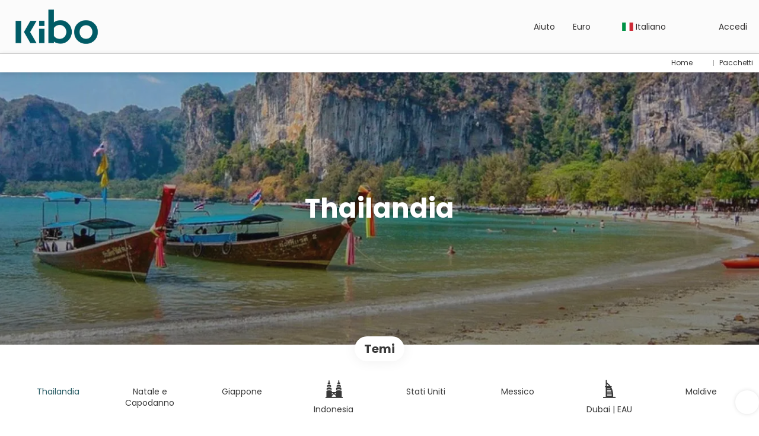

--- FILE ---
content_type: text/html;charset=UTF-8
request_url: https://booking.kibotours.com/it/10/tailandia/moreideas
body_size: 16125
content:
<!DOCTYPE html>
<html xmlns="http://www.w3.org/1999/xhtml"><head id="j_id_3"><link type="text/css" rel="stylesheet" href="/javax.faces.resource/primeicons/primeicons.css?ln=primefaces&amp;v=13.0.10" />
<script>
window.currentEnv = {
                user: {
                  id: '',
                  name: '',
                  surname: '',
                  email: '',
                },
                microsite: 'kibotours',
                operator: 'kibotours',
                language: {locale: 'it', localeISO: 'it'},
                isMobileDevice: false,
                currency: {
                    code: 'EUR',
                    locale: 'es_ES'
                },
                travelcStage: 'PRODUCTION',
                startup: 1769191365068,
                externalId:"kibotours",
                cdnBaseUrl: "https://cdn5.travelconline.com",
                cdnMapBaseUrl: "https://maps8.travelconline.com"
            }
</script>
<!-- Font Awesome --><link rel="stylesheet" href="/javax.faces.resource/fontawesome-pro/css/fontawesome.min.css?version=7" /><link rel="stylesheet" href="/javax.faces.resource/fontawesome-pro/css/solid.min.css?version=7" /><link rel="stylesheet" href="/javax.faces.resource/fontawesome-pro/css/regular.min.css?version=7" /><link rel="stylesheet" href="/javax.faces.resource/fontawesome-pro/css/light.min.css?version=7" /><link rel="stylesheet" href="/javax.faces.resource/fontawesome-pro/css/brands.min.css?version=7" /><link rel="stylesheet" href="/javax.faces.resource/fontawesome-pro/css/duotone.min.css?version=7" /><!-- Font Travel Compositor-->
<script>
function updateConsentMode(mode, adUserStatus, adStorageStatus, analyticsStorageStatus) {
            if (true) {
                window.dataLayer = window.dataLayer || [];

                function gtag() {
                    dataLayer.push(arguments);
                }

                gtag('consent', mode, {
                    'ad_user_data': analyticsStorageStatus,
                    'ad_personalization': adUserStatus,
                    'ad_storage': adStorageStatus,
                    'analytics_storage': analyticsStorageStatus
                });
            }
        }

        updateConsentMode('default', 'denied', 'denied', 'denied');
        if (false) {
            updateConsentMode('update', 'denied', 'denied', 'denied');
        }
</script><script id="setExternallyManagedCookies" type="text/javascript">setExternallyManagedCookies = function() {return PrimeFaces.ab({s:"setExternallyManagedCookies",onco:function(xhr,status,args,data){location.reload();;},pa:arguments[0]});}</script>
<!-- Activar para hacer tests A/B -->
<script>
(window.dataLayer || (window.dataLayer = []));
</script>
<script>
dataLayer.push({
                "siteId": window.location.host,
                "environmentId": "production",
                "responseCode": "200",
                "applicationId": "KIBO Tours"
            });
</script>
<script>
dataLayer.push({
                "pageSection": "FLIGHT_HOTEL"
            });
</script>
<script>
//<![CDATA[
        (function (w, d, s, l, i) {
            w[l] = w[l] || [];
            w[l].push({
                'gtm.start':
                    new Date().getTime(), event: 'gtm.js'
            });
            var f = d.getElementsByTagName(s)[0], j = d.createElement(s), dl = l != 'dataLayer' ? '&l=' + l : '';
            j.async = true;
            j.src = 'https://www.googletagmanager.com/gtm.js?id=' + i + dl;
            f.parentNode.insertBefore(j, f);
        })(window, document, 'script', 'dataLayer', 'GTM-PVGHQ6J');
        //]]>
    </script>
<meta name="description" class="dev-header-description" content="Idee di viaggio" /><meta name="keywords" content="Idee TravelC" /><meta name="viewport" content="width=device-width, initial-scale=1, viewport-fit=cover" /><meta http-equiv="X-UA-Compatible" content="IE=edge" /><meta charset="UTF-8" />
<!--
            JSESSIONID: 82678D39225329508376D750FBCAD865.S064
            Microsite: kibotours
            Agency: KIBO Tour Operator (196281)
            -->
<link rel="icon" href="/css/clientes/kibotours/images/favicon.png" type="image/x-icon" /><link rel="shortcut icon" href="/css/clientes/kibotours/images/favicon.png" type="image/x-icon" /><link rel="apple-touch-icon" href="/css/clientes/kibotours/images/apple-touch-icon.png" />
<title>Idee di viaggio</title>
<script type="text/javascript">document.addEventListener("DOMContentLoaded", function() {travelc.afterEveryAjax();})</script>
<script type="text/javascript">
function removeDisplayCurrencyParamAndReloadPage() {
            let url = removeQueryParam('displayCurrency');
            location.href = url.href;
        }

        function removeQueryParam(param) {
            let url = new URL(location.href)
            if (location.pathname === "/secure/payment/icligo-form.xhtml") {
                url.pathname = "secure/payment.xhtml"
            }
            url.searchParams.delete(param);
            return url;
        }
</script>
<meta name="robots" content="index, follow" />
<!--fin header-->
<meta property="og:type" content="website" /><meta property="og:title" content="Idee di viaggio" /><meta property="og:description" content="Una panoramica delle nostre destinazioni" /><meta property="og:site_name" content="Travel Compositor" /><meta property="og:url" content="https://booking.kibotours.com/it/10/thailandia/moreideas" /><meta property="og:image" content="https://cdn5.travelconline.com/images/700x700/filters:quality(75):strip_metadata():max_bytes(307200)/https%3A%2F%2Ftr2storage.blob.core.windows.net%2Fheaderimages%2F6zujqCG4bPpmpsbhs5-fLSnDiojWfiHoRV.jpeg" /><meta property="og:image:width" content="700" /><meta property="og:image:height" content="700" /><meta property="og:image" content="https://cdn5.travelconline.com/images/400x400/filters:quality(75):strip_metadata():max_bytes(286720)/https%3A%2F%2Ftr2storage.blob.core.windows.net%2Fheaderimages%2F5QRDZmoJ4nPQdmv2QF-5Synt3kQNPMWARN.jpeg" /><meta property="fb:app_id" content="" /><meta name="twitter:card" content="summary_large_image" /><meta name="twitter:title" content="Idee di viaggio" /><meta name="twitter:image" content="https://cdn5.travelconline.com/images/700x700/filters:quality(75):strip_metadata():max_bytes(307200)/https%3A%2F%2Ftr2storage.blob.core.windows.net%2Fheaderimages%2FWwDQ0ByQudtNGdL2uv-YFLZI1oIYbZDiv6.jpeg" /><meta name="twitter:description" content="Una panoramica delle nostre destinazioni" />
<link rel="canonical" href="https://booking.kibotours.com/it/10/thailandia/moreideas" />
<link rel="alternate" href="https://booking.kibotours.com/en/10/thailand/moreideas" hreflang="en" />
<link rel="alternate" href="https://booking.kibotours.com/it/10/thailandia/moreideas" hreflang="it" /><script type="text/javascript" src="/javax.faces.resource/[base64].js?ln=omnifaces.combined&amp;v=1769191334000" crossorigin="" integrity=""></script><link rel="stylesheet" type="text/css" href="/javax.faces.resource/eNpNi0sKgDAMRE_Udu9t2hgl0KQhqbjx8H4pLubDG0aNGJcM6BM01iYo3SO4H5eSoWOPTDIIQZPPH-Y7KVp6I5RN5orjwFkrFcOw1vTr93YCQO8vEg.css?ln=omnifaces.combined&amp;v=1769155629817" crossorigin="" integrity="" /><script type="text/javascript">if(window.PrimeFaces){PrimeFaces.settings.locale='it';PrimeFaces.settings.viewId='/idea/moreideas.xhtml';PrimeFaces.settings.contextPath='';PrimeFaces.settings.cookiesSecure=false;PrimeFaces.settings.validateEmptyFields=true;PrimeFaces.settings.considerEmptyStringNull=true;PrimeFaces.settings.partialSubmit=true;}</script></head><body id="moreideas" class=" language-it moreideas " data-microsite="kibotours">
<!-- Google Tag Manager (noscript) --><noscript><iframe src="https://www.googletagmanager.com/ns.html?id=GTM-PVGHQ6J" height="0" width="0" style="display:none;visibility:hidden"></iframe></noscript><!-- End Google Tag Manager (noscript) -->

    
    

    <div id="carousel:modal:modalCargando" class="c-modal modalCargando c-modal-waiting setup-modal-back-button" data-size="small" role="dialog" data-closeable="false" aria-labelledby="modal-modalCargando-label" tabindex="-1" aria-modal="true" data-active="false">
<div class="c-modal__backmask" onclick="$('.modalCargando').modal('hide')"></div>
<div class="c-modal__wrapper"><span id="modal-modalCargando-label" style="display:none">
</span><div class="c-modal__container">
<div class="c-modal__body p-0"><h2 class="c-modal__header u-font-weight--600 u-line-height--1 m-0 u-hide-empty"></h2>
<div class="c-modal-waiting__dialog"><div class="c-modal-waiting__main o-flexbox o-flexbox--generic-column o-position o-position--full"><div class="c-modal-waiting__loader u-text-align--center">
<div class="c-loader c-loader--modal dev--c-loader"><svg class="c-loader__main" viewBox="25 25 50 50"><circle class="c-loader__circle " cx="50" cy="50" r="20" fill="none" stroke-width="7" stroke-miterLimit="10"></circle></svg></div>
</div><p></p><div id="carousel:modal:waiting-text" class="c-modal-waiting__text u-text-align--center u-text-align--right@sm clr--white o-box dev-waiting-text">
<div class="o-layout pb-20 pb-0@sm"><div class="o-layout__item u-1/1 u-1/3@sm"></div><div class="o-layout__item u-1/1 u-2/3@sm pt-40@sm">
<h3 class="u-font-size--middle u-text-shadow u-font-weight--700 "> Un momento per favore, stiamo cercando i migliori prezzi
</h3>
</div></div><div class="c-modal-waiting__logo u-1/1 p-20">
<div class="c-white-brand c-white-brand--brand"><img class="c-white-brand__logo" alt="KIBO Tours" src="/css/clientes/kibotours/images/brand-primary.png" /></div><div class="c-white-brand c-white-brand--white"><img class="c-white-brand__logo" alt="KIBO Tours" src="/css/clientes/kibotours/images/brand-primary.png" /></div></div></div>
</div><div id="waiting-carousel" class="c-modal-waiting__background u-position--relative u-zindex--2"><div class="swiper"><div class="c-modal-waiting__carousel swiper-carousel bg-clr--brand-dark"><div class="swiper-wrapper"><div class="swiper-slide"></div></div></div></div></div></div>
</div></div></div></div><div id="carousel:destinations-photos" class="destinations-photos">
<div class="fotos" style="display: none;" data-city-name="" data-index="0" data-photo-0="/javax.faces.resource/images/carousel_nophoto_plane.jpg" data-photo-1="/javax.faces.resource/images/carousel_nophoto_plane2.jpg"></div></div><span id="j_id_2a" class="ui-growl-pl" data-widget="widget_j_id_2a" data-summary="data-summary" data-severity="all,error" data-redisplay="true"></span><script id="j_id_2a_s" type="text/javascript">$(function(){PrimeFaces.cw("Growl","widget_j_id_2a",{id:"j_id_2a",sticky:false,life:6000,escape:true,keepAlive:false,msgs:[]});});</script><form id="headerForm" name="headerForm" method="post" action="/it/10/tailandia/moreideas" class="headerform" enctype="application/x-www-form-urlencoded" data-partialsubmit="true">

    
    

    <div id="j_id_2t_3_1:modalLogin" class="c-modal modalLogin c-modal-login" data-size="large" role="dialog" data-closeable="true" aria-labelledby="modal-modalLogin-label" tabindex="-1" aria-modal="true" data-active="false">
<div class="c-modal__backmask" onclick="$('.modalLogin').modal('hide')"></div>
<div class="c-modal__wrapper"><span id="modal-modalLogin-label" style="display:none">
</span><div class="c-modal__container">
<div class="c-modal__close" style=""><button type="button" class="c-modal__close-btn" data-dismiss="modal"><span class="o-box--small--horizontal o-box--tiny--vertical u-font-weight--500 u-font-size--small u-border-radius--sm u-line-height--1 u-pointer-events--none">
Chiudi
<i class="fa-solid fa-caret-right u-font-size--default"></i></span><i class="fa-regular fa-close"></i></button></div>
<div class="c-modal__body p-0"><h2 class="c-modal__header u-font-weight--600 u-line-height--1 m-0 u-hide-empty"></h2><div id="j_id_2t_3_1:login-content:login-form-content" class="login-form">
<input type="hidden" name="micrositeId" value="kibotours" /><div class="c-login-content o-layout o-layout--stretch u-position--relative" style="min-height: 450px;"><div class="c-login-content__item c-login-content__item--first o-layout__item o-box o-box--small o-flexbox--generic-column u-3/5@md"><div class="c-modal-aside o-flexbox o-flexbox--generic-column u-flex--11 u-padding--null"><div class="c-modal-aside__content o-box o-box--bigger o-block o-flexbox o-flexbox--generic-column u-position--relative u-flex--11"><div class="c-login-content__img-wrapper c-modal-aside__img-wrapper">
<img data-src="/javax.faces.resource/index-background/background-5.jpg" src="/javax.faces.resource/images/no-photo-XS.jpg" data-index="" data-error-src="/javax.faces.resource/images/no-photo-XS.jpg" onerror="this.setAttribute('data-original-url', this.src); var errorUrl = this.getAttribute('data-error-src'); if(this.src !== errorUrl) {this.src = errorUrl};" loading="" alt="" width="" height="" onclick="" style="position: absolute; " class="lazy-img c-modal-aside__img u-image-object--cover u-image-object--full" />
</div><div class="o-block__item u-font-size--giant u-line-height--11"><b>
Benvenuto!
</b><p class="u-font-size--middle pt-5">
Accedi per continuare
</p></div><div class="c-login-content__register o-block__item o-block o-block--tiny">
<b class="o-block__item">
Crea il tuo account
</b><div class="o-block__item o-group"><div><a href="/user/signup.xhtml?url=%2Fit%2F10%2Ftailandia%2Fmoreideas" rel="nofollow" class="c-button c-button--line--white login-register">Iniziare</a></div>
</div></div>
</div></div></div><div class="c-login-content__item o-layout__item u-2/5@md o-flexbox o-flexbox--generic-center"><div id="j_id_2t_3_1:login-content:login:login-form-content" class="login-form o-box--bigger--vertical o-box--default--horizontal o-block o-block--small u-1/1 pt-20 pt-40@md dev-login-form-content">
<input type="hidden" name="micrositeId" value="kibotours" /><input type="hidden" id="j_id_2t_3_1:login-content:login:requestURI" name="j_id_2t_3_1:login-content:login:requestURI" value="" data-request-uri="request-uri" /><script type="text/javascript">
$(document).ready(function () {
                var element = $("input[data-request-uri='request-uri']");
                element.val(element.val() || window.location.pathname + window.location.search);
            });
</script><div id="j_id_2t_3_1:login-content:login:j_id_2t_3_1o" class="ui-blockui-content ui-widget ui-widget-content ui-corner-all ui-helper-hidden ui-shadow"></div><script id="j_id_2t_3_1:login-content:login:j_id_2t_3_1o_s" type="text/javascript">$(function(){PrimeFaces.cw("BlockUI","block",{id:"j_id_2t_3_1:login-content:login:j_id_2t_3_1o",block:"j_id_2t_3_1:login\-content:login:login\-form\-content"});});</script><div id="j_id_2t_3_1:login-content:login:travelcLoginPanel" class="c-modal-login__form-acces o-block__item dev-travelcLoginPanel "><div class="o-block">
<div class="o-block pb-15" style="">
<div class="o-block__item"><b class="u-font-size--small">
Utente o indirizzo e-mail
</b><div class="c-icon-escort"><input id="j_id_2t_3_1:login-content:login:Email" name="j_id_2t_3_1:login-content:login:Email" type="text" class="ui-inputfield ui-inputtext ui-widget ui-state-default ui-corner-all c-icon-escort__main c-text-input login-email-input" onkeydown="if (event.keyCode == 13) { event.stopPropagation(); }" placeholder="..." /><script id="j_id_2t_3_1:login-content:login:Email_s" type="text/javascript">$(function(){PrimeFaces.cw("InputText","widget_j_id_2t_3_1_login_content_login_Email",{id:"j_id_2t_3_1:login-content:login:Email"});});</script>
<i class="c-icon-escort__icon fa-regular fa-user" aria-hidden="true"></i></div></div><div class="o-block__item"><b class="u-font-size--small">
Password
</b><div class="c-icon-escort"><span class="ui-password ui-password-masked ui-inputwrapper ui-input-icon-right"><input id="j_id_2t_3_1:login-content:login:j_password" name="j_id_2t_3_1:login-content:login:j_password" type="password" class="ui-inputfield ui-widget ui-state-default ui-corner-all c-icon-escort__main c-text-input login-password-input" onkeydown="if (event.keyCode == 13) { event.stopPropagation(); }" autocomplete="current-password" placeholder="..." /><i id="j_id_2t_3_1:login-content:login:j_password_mask" class="ui-password-icon"></i></span><script id="j_id_2t_3_1:login-content:login:j_password_s" type="text/javascript">$(function(){PrimeFaces.cw("Password","widget_j_id_2t_3_1_login_content_login_j_password",{id:"j_id_2t_3_1:login-content:login:j_password",unmaskable:true});});</script>
</div></div><div class="o-block__item">
<div class="o-flexbox o-group--small u-align-items--center"><label class="c-point-checkbox" for="j_id_2t_3_1:login-content:login:remember"><input id="j_id_2t_3_1:login-content:login:remember" type="checkbox" name="j_id_2t_3_1:login-content:login:remember" checked="checked" value="true" class="c-point-checkbox__input" />
<span class="c-point-checkbox__container"><span class="c-point-checkbox__point"></span></span></label>
<span class="u-font-size--small">Ricordati di me</span></div></div>
</div><div class="o-block__item"><button id="j_id_2t_3_1:login-content:login:signin" name="j_id_2t_3_1:login-content:login:signin" class="ui-button ui-widget ui-state-default ui-corner-all ui-button-text-only o-block__item c-button bg-clr--brand u-1/1 tc-bt-signin signin-button" aria-label="" onclick="PrimeFaces.ab({s:&quot;j_id_2t_3_1:login-content:login:signin&quot;,f:&quot;headerForm&quot;,p:&quot;@(.login-form)&quot;,u:&quot;@(.login-form)&quot;,ps:true,onst:function(cfg){return travelc.checkRequiredFields(document.querySelector('.login-email-input'), document.querySelector('.login-password-input'));;}});return false;" type="submit"><span class="ui-button-text ui-c">Successivo</span></button><script id="j_id_2t_3_1:login-content:login:signin_s" type="text/javascript">$(function(){PrimeFaces.cw("CommandButton","widget_j_id_2t_3_1_login_content_login_signin",{id:"j_id_2t_3_1:login-content:login:signin"});});</script></div><div class="o-block__item login-help">
<a href="/user/password-recover.xhtml" class="u-font-size--small"><b>Hai dimenticato la password?</b></a></div></div></div></div>
</div></div><input type="hidden" id="microsite" value="kibotours" /></div>
</div></div></div></div>
<link href="/client-styles/kibotours/kibotours.css?version=1769191365068" rel="stylesheet" type="text/css" /><style>
:root{--s-color-brand-primary:#265a63;--s-color-brand-primary-hsl-hue:189;--s-color-brand-primary-hsl-saturation:45%;--s-color-brand-primary-hsl-light:27%;--s-color-brand-primary-red:38;--s-color-brand-primary-green:90;--s-color-brand-primary-blue:99;--s-color-brand-dark:#0e474f;--s-color-brand-dark-hsl-hue:187;--s-color-brand-dark-hsl-saturation:70%;--s-color-brand-dark-hsl-light:18%;--s-color-brand-dark-red:14;--s-color-brand-dark-green:71;--s-color-brand-dark-blue:79;--s-color-searchbox-background:#0e474f;--s-color-searchbox-background-hsl-hue:187;--s-color-searchbox-background-hsl-saturation:70%;--s-color-searchbox-background-hsl-light:18%;--s-color-searchbox-background-red:14;--s-color-searchbox-background-green:71;--s-color-searchbox-background-blue:79;--s-color-searchbox-text:#393939;--s-color-searchbox-text-hsl-hue:0;--s-color-searchbox-text-hsl-saturation:0%;--s-color-searchbox-text-hsl-light:22%;--s-color-searchbox-text-red:57;--s-color-searchbox-text-green:57;--s-color-searchbox-text-blue:57;--s-color-footer-background:#0e474f;--s-color-footer-background-hsl-hue:187;--s-color-footer-background-hsl-saturation:70%;--s-color-footer-background-hsl-light:18%;--s-color-footer-background-red:14;--s-color-footer-background-green:71;--s-color-footer-background-blue:79;--s-color-footer-text:#393939;--s-color-footer-text-hsl-hue:0;--s-color-footer-text-hsl-saturation:0%;--s-color-footer-text-hsl-light:22%;--s-color-footer-text-red:57;--s-color-footer-text-green:57;--s-color-footer-text-blue:57;}
</style>
<!--Header-->
<header id="generic-MS-nav" class="navbar header-personalizado  navbar--active-submenu u-zindex--256"><div class="container o-container o-container--large">
<div class="navbar-header"><button class="navbar-toggle collapsed c-button--userheader ml-auto" data-target="#collapsableHeader" data-toggle="collapse" type="button" aria-label="menu"><span class="sr-only"></span><span class="icon-bar top-bar"></span><span class="icon-bar middle-bar"></span><span class="icon-bar bottom-bar"></span></button><a href="/home" class="ms-brand">
<img data-src="/css/clientes/kibotours/images/brand-primary.png" src="/javax.faces.resource/images/no-photo-XS.jpg" data-index="" data-error-src="/javax.faces.resource/images/no-photo-XS.jpg" onerror="this.setAttribute('data-original-url', this.src); var errorUrl = this.getAttribute('data-error-src'); if(this.src !== errorUrl) {this.src = errorUrl};" loading="" alt="brand" width="" height="" onclick="" style=" " class="lazy-img img-brand" /></a><div class="c-header-submenu__devices-button o-box--small--horizontal o-box--tiny--vertical u-cursor--pointer mr-auto" onclick="openHiddenAside('submenu')">
<i class="fa-regular fa-bars u-font-size--big"></i></div>
</div><nav id="collapsableHeader" class="navbar-collapse collapse" aria-label="Header complementary links"><div class="navbar-display"><ul class="nav navbar-nav navbar-right flip userheader"><script type="text/javascript">$(function(){$(document).off('keydown.j_id_2t_6_17').on('keydown.j_id_2t_6_17',null,'f7',function(){$('.tc-bt-showhelp').trigger('click');;return false;});});</script>
<li class="btn-menu-help"><a href="#" class="tc-bt-showhelp fakeLink" onclick="if($('#c-hidden-aside--header-collective')){ closeHiddenAside('header-collective') } $('#collapsableHeader').collapse('hide');">
Aiuto
</a></li>
<li class="dropdown" id="dropdown_currencies" data-selected-currency="EUR"><a class="dropdown-toggle change-currency-list" data-toggle="dropdown" href="#"><span title="Euro"><span>Euro</span></span>
<i class="fa-regular fa-angle-down"></i>
</a><ul class="dropdown-menu dropdown-menu-currencies attach-body dev-microsite-currencies" role="menu">
<li><a data-target-currency="THB" href="#" id="btnChangeCurrency" title="Baht tailandese" onclick="changeCurrency([{name: 'currency', value: 'THB'}])"><span class="dev-currency">Baht tailandese</span></a></li>
<li><a data-target-currency="BWP" href="#" id="btnChangeCurrency" title="Botswana Pula" onclick="changeCurrency([{name: 'currency', value: 'BWP'}])"><span class="dev-currency">Botswana Pula</span></a></li>
<li><a data-target-currency="CZK" href="#" id="btnChangeCurrency" title="Corona ceca" onclick="changeCurrency([{name: 'currency', value: 'CZK'}])"><span class="dev-currency">Corona ceca</span></a></li>
<li><a data-target-currency="DKK" href="#" id="btnChangeCurrency" title="Corona danese" onclick="changeCurrency([{name: 'currency', value: 'DKK'}])"><span class="dev-currency">Corona danese</span></a></li>
<li><a data-target-currency="ISK" href="#" id="btnChangeCurrency" title="Corona islandese" onclick="changeCurrency([{name: 'currency', value: 'ISK'}])"><span class="dev-currency">Corona islandese</span></a></li>
<li><a data-target-currency="SEK" href="#" id="btnChangeCurrency" title="Corona svedese" onclick="changeCurrency([{name: 'currency', value: 'SEK'}])"><span class="dev-currency">Corona svedese</span></a></li>
<li><a data-target-currency="NOK" href="#" id="btnChangeCurrency" title="Crown norvegese" onclick="changeCurrency([{name: 'currency', value: 'NOK'}])"><span class="dev-currency">Crown norvegese</span></a></li>
<li><a data-target-currency="JOD" href="#" id="btnChangeCurrency" title="Dinaro giordano" onclick="changeCurrency([{name: 'currency', value: 'JOD'}])"><span class="dev-currency">Dinaro giordano</span></a></li>
<li><a data-target-currency="AED" href="#" id="btnChangeCurrency" title="Dirham (UAE)" onclick="changeCurrency([{name: 'currency', value: 'AED'}])"><span class="dev-currency">Dirham (UAE)</span></a></li>
<li><a data-target-currency="MAD" href="#" id="btnChangeCurrency" title="Dirham marocchino" onclick="changeCurrency([{name: 'currency', value: 'MAD'}])"><span class="dev-currency">Dirham marocchino</span></a></li>
<li><a data-target-currency="AUD" href="#" id="btnChangeCurrency" title="Dollaro australiano" onclick="changeCurrency([{name: 'currency', value: 'AUD'}])"><span class="dev-currency">Dollaro australiano</span></a></li>
<li><a data-target-currency="CAD" href="#" id="btnChangeCurrency" title="Dollaro canadese" onclick="changeCurrency([{name: 'currency', value: 'CAD'}])"><span class="dev-currency">Dollaro canadese</span></a></li>
<li><a data-target-currency="FJD" href="#" id="btnChangeCurrency" title="Dollaro delle Figi" onclick="changeCurrency([{name: 'currency', value: 'FJD'}])"><span class="dev-currency">Dollaro delle Figi</span></a></li>
<li><a data-target-currency="HKD" href="#" id="btnChangeCurrency" title="Dollaro di Hong Kong" onclick="changeCurrency([{name: 'currency', value: 'HKD'}])"><span class="dev-currency">Dollaro di Hong Kong</span></a></li>
<li><a data-target-currency="SGD" href="#" id="btnChangeCurrency" title="Dollaro di Singapore" onclick="changeCurrency([{name: 'currency', value: 'SGD'}])"><span class="dev-currency">Dollaro di Singapore</span></a></li>
<li><a data-target-currency="NAD" href="#" id="btnChangeCurrency" title="Dollaro namibiano" onclick="changeCurrency([{name: 'currency', value: 'NAD'}])"><span class="dev-currency">Dollaro namibiano</span></a></li>
<li><a data-target-currency="USD" href="#" id="btnChangeCurrency" title="Dollaro statunitense" onclick="changeCurrency([{name: 'currency', value: 'USD'}])"><span class="dev-currency">Dollaro statunitense</span></a></li>
<li><a data-target-currency="VND" href="#" id="btnChangeCurrency" title="Dong vietnamita" onclick="changeCurrency([{name: 'currency', value: 'VND'}])"><span class="dev-currency">Dong vietnamita</span></a></li>
<li><a data-target-currency="HUF" href="#" id="btnChangeCurrency" title="Fiorino ungherese" onclick="changeCurrency([{name: 'currency', value: 'HUF'}])"><span class="dev-currency">Fiorino ungherese</span></a></li>
<li><a data-target-currency="XPF" href="#" id="btnChangeCurrency" title="Franco polinesiano" onclick="changeCurrency([{name: 'currency', value: 'XPF'}])"><span class="dev-currency">Franco polinesiano</span></a></li>
<li><a data-target-currency="CHF" href="#" id="btnChangeCurrency" title="Franco svizzero" onclick="changeCurrency([{name: 'currency', value: 'CHF'}])"><span class="dev-currency">Franco svizzero</span></a></li>
<li><a data-target-currency="TRY" href="#" id="btnChangeCurrency" title="Lira turca" onclick="changeCurrency([{name: 'currency', value: 'TRY'}])"><span class="dev-currency">Lira turca</span></a></li>
<li><a data-target-currency="COP" href="#" id="btnChangeCurrency" title="Peso colombiano" onclick="changeCurrency([{name: 'currency', value: 'COP'}])"><span class="dev-currency">Peso colombiano</span></a></li>
<li><a data-target-currency="CUP" href="#" id="btnChangeCurrency" title="Peso cubano" onclick="changeCurrency([{name: 'currency', value: 'CUP'}])"><span class="dev-currency">Peso cubano</span></a></li>
<li><a data-target-currency="PHP" href="#" id="btnChangeCurrency" title="Peso filippino" onclick="changeCurrency([{name: 'currency', value: 'PHP'}])"><span class="dev-currency">Peso filippino</span></a></li>
<li><a data-target-currency="MXN" href="#" id="btnChangeCurrency" title="Peso messicano" onclick="changeCurrency([{name: 'currency', value: 'MXN'}])"><span class="dev-currency">Peso messicano</span></a></li>
<li><a data-target-currency="PLN" href="#" id="btnChangeCurrency" title="Polonia Zloty" onclick="changeCurrency([{name: 'currency', value: 'PLN'}])"><span class="dev-currency">Polonia Zloty</span></a></li>
<li><a data-target-currency="ZAR" href="#" id="btnChangeCurrency" title="Rand sudafricano" onclick="changeCurrency([{name: 'currency', value: 'ZAR'}])"><span class="dev-currency">Rand sudafricano</span></a></li>
<li><a data-target-currency="BRL" href="#" id="btnChangeCurrency" title="Real brasiliano" onclick="changeCurrency([{name: 'currency', value: 'BRL'}])"><span class="dev-currency">Real brasiliano</span></a></li>
<li><a data-target-currency="QAR" href="#" id="btnChangeCurrency" title="Rial del Qatar" onclick="changeCurrency([{name: 'currency', value: 'QAR'}])"><span class="dev-currency">Rial del Qatar</span></a></li>
<li><a data-target-currency="OMR" href="#" id="btnChangeCurrency" title="Rial di Oman" onclick="changeCurrency([{name: 'currency', value: 'OMR'}])"><span class="dev-currency">Rial di Oman</span></a></li>
<li><a data-target-currency="IRR" href="#" id="btnChangeCurrency" title="Rial iraniano" onclick="changeCurrency([{name: 'currency', value: 'IRR'}])"><span class="dev-currency">Rial iraniano</span></a></li>
<li><a data-target-currency="MYR" href="#" id="btnChangeCurrency" title="Ringgit Malese" onclick="changeCurrency([{name: 'currency', value: 'MYR'}])"><span class="dev-currency">Ringgit Malese</span></a></li>
<li><a data-target-currency="SAR" href="#" id="btnChangeCurrency" title="Riyal saudita" onclick="changeCurrency([{name: 'currency', value: 'SAR'}])"><span class="dev-currency">Riyal saudita</span></a></li>
<li><a data-target-currency="LKR" href="#" id="btnChangeCurrency" title="Rupia dello Sri Lanka" onclick="changeCurrency([{name: 'currency', value: 'LKR'}])"><span class="dev-currency">Rupia dello Sri Lanka</span></a></li>
<li><a data-target-currency="INR" href="#" id="btnChangeCurrency" title="Rupia indiana" onclick="changeCurrency([{name: 'currency', value: 'INR'}])"><span class="dev-currency">Rupia indiana</span></a></li>
<li><a data-target-currency="IDR" href="#" id="btnChangeCurrency" title="Rupia indonesiana" onclick="changeCurrency([{name: 'currency', value: 'IDR'}])"><span class="dev-currency">Rupia indonesiana</span></a></li>
<li><a data-target-currency="EGP" href="#" id="btnChangeCurrency" title="Sterlina egiziana" onclick="changeCurrency([{name: 'currency', value: 'EGP'}])"><span class="dev-currency">Sterlina egiziana</span></a></li>
<li><a data-target-currency="GBP" href="#" id="btnChangeCurrency" title="Sterlina inglese" onclick="changeCurrency([{name: 'currency', value: 'GBP'}])"><span class="dev-currency">Sterlina inglese</span></a></li>
<li><a data-target-currency="KRW" href="#" id="btnChangeCurrency" title="Won sudcoreano" onclick="changeCurrency([{name: 'currency', value: 'KRW'}])"><span class="dev-currency">Won sudcoreano</span></a></li>
<li><a data-target-currency="JPY" href="#" id="btnChangeCurrency" title="Yen giapponese" onclick="changeCurrency([{name: 'currency', value: 'JPY'}])"><span class="dev-currency">Yen giapponese</span></a></li>
<li><a data-target-currency="CNY" href="#" id="btnChangeCurrency" title="Yuan cinese" onclick="changeCurrency([{name: 'currency', value: 'CNY'}])"><span class="dev-currency">Yuan cinese</span></a></li>
</ul></li>
<li id="dropdown_languages" class="dropdown dropdown-languages" data-selected-language="it"><a class="dropdown-toggle" data-toggle="dropdown" href="#"><span><span class="c-flag-icon c-flag-icon--language c-flag-icon-it"></span> Italiano</span>
<i class="fa-regular fa-angle-down"></i>
</a>
<ul class="dropdown-menu dropdown-menu-languages attach-body" role="menu">
<li><a href="https://booking.kibotours.com/en/10/thailand/moreideas" class="language-en">
<span><span class="c-flag-icon c-flag-icon--language c-flag-icon-gb fa"></span> English</span></a>
</li>
</ul></li><li data-hey="/idea/moreideas.xhtml" class="login header__login">
<a id="openLogin" href="#" class="fakeLink" data-toggle="modal" data-target=".modalLogin"><span><i class="fa-regular fa-user-lock"></i> Accedi
</span></a></li><li data-hey="/idea/moreideas.xhtml" class="login">
<a id="goToRegister" href="/user/signup.xhtml" class="hidden goToRegister"><i class="fa-regular fa-angle-down"></i> Registrati
</a></li>
</ul></div></nav><div id="c-hidden-aside--submenu" class="c-hidden-aside c-hidden-aside--submenu modifier">
<div class="c-header-submenu__devices-close u-text-align--right"><div class="u-display--inline-block o-box--middle" onclick="closeHiddenAside('submenu')" role="button" tabindex="0" aria-label="Close submenu"><div class="o-flexbox o-flexbox--generic-center"><i class="fa-regular fa-close u-font-size--middle clr--middle-gray u-cursor--pointer"></i></div></div></div><nav class="c-header-submenu u-zindex--32" aria-label="Header submenu"><ul class="c-header-submenu__list o-container o-container--large o-container--fit@max-lg mb-0 p-0"><li class="c-header-submenu__element dropdown u-border--none">
<a href="#" class="c-header-submenu__link u-transition u-cursor--pointer u-line-height--1 dropdown-toggle dev-PERSONALIZED" data-toggle="dropdown" target="_blank"><span>Home</span>
<i class="fa-regular fa-chevron-down ml-5 mr-5"></i></a><div class="dropdown-menu dropdown-nav-menu dropdown-nav-submenu u-border-radius mt-5" role="menu">
<ul class="c-header-submenu__sub-list o-box--middle o-layout o-layout--gutter-small u-line-height--1 mb-0 o-layout--fix">
<li class="o-layout__item u-1/1 u-1/2@lg u-border--none"><a href="https://kibotours.com/" class="c-header-submenu__sub-link o-flexbox u-align-items--center u-gap--small o-box--small" target="_blank">
<span>HOME</span></a></li>
<li class="o-layout__item u-1/1 u-1/2@lg u-border--none"><a href="https://www.kibotours.com/archivio-offerte/" class="c-header-submenu__sub-link o-flexbox u-align-items--center u-gap--small o-box--small" target="_blank">
<span>Offerte</span></a></li>
<li class="o-layout__item u-1/1 u-1/2@lg u-border--none"><a href="https://www.kibotours.com/dicono-di-noi/" class="c-header-submenu__sub-link o-flexbox u-align-items--center u-gap--small o-box--small" target="_blank">
<span>Dicono di noi</span></a></li>
<li class="o-layout__item u-1/1 u-1/2@lg u-border--none"><a href="https://www.kibotours.com/blog/" class="c-header-submenu__sub-link o-flexbox u-align-items--center u-gap--small o-box--small" target="_blank">
<span>Blog</span></a></li>
<li class="o-layout__item u-1/1 u-1/2@lg u-border--none"><a href="https://www.kibotours.com/contatti/" class="c-header-submenu__sub-link o-flexbox u-align-items--center u-gap--small o-box--small" target="_blank">
<span>Contatti</span></a></li>
</ul></div></li><li class="c-header-submenu__element u-border--none">
<a href="/it/holidays/search" class="c-header-submenu__link u-transition dev-PACKAGE" target="_blank"><span>Pacchetti</span>
</a></li>
</ul></nav></div>
<div id="c-hidden-aside--submenu__bg" class="c-hidden-aside__bg" onclick="closeHiddenAside('submenu')"></div>
</div></header>
<!--Fin header--><input type="hidden" name="headerForm_SUBMIT" value="1" /><input type="hidden" name="javax.faces.ViewState" id="j_id__v_0:javax.faces.ViewState:1" value="YTBkNGEyNzFmNDRiMGRiNTAwMDAwMDAx" autocomplete="off" /></form>

    
    

    <div id="modal:improvementModal" class="c-modal improvementModal c-modal-feedback" data-size="large" role="dialog" data-closeable="true" aria-labelledby="modal-improvementModal-label" tabindex="-1" aria-modal="true" data-active="false">
<div class="c-modal__backmask" onclick="$('.improvementModal').modal('hide')"></div>
<div class="c-modal__wrapper"><span id="modal-improvementModal-label" style="display:none">Aiutaci a migliorare il nostro prodotto!
</span><div class="c-modal__container">
<div class="c-modal__close" style=""><button type="button" class="c-modal__close-btn" data-dismiss="modal"><span class="o-box--small--horizontal o-box--tiny--vertical u-font-weight--500 u-font-size--small u-border-radius--sm u-line-height--1 u-pointer-events--none">
Chiudi
<i class="fa-solid fa-caret-right u-font-size--default"></i></span><i class="fa-regular fa-close"></i></button></div>
<div class="c-modal__body "><h2 class="c-modal__header u-font-weight--600 u-line-height--1 m-0 u-hide-empty">Aiutaci a migliorare il nostro prodotto!</h2>
</div></div></div></div><form id="form" name="form" method="post" action="/it/10/tailandia/moreideas" onkeypress="return event.keyCode != 13;" enctype="application/x-www-form-urlencoded" data-partialsubmit="true">
<div class="c-page-hero c-page-hero--moreideas c-page-hero--middle bg-clr--lightest-gray o-flexbox u-flex-direction--column u-justify-content--center u-align-items--center o-section--bigger"><div class="c-page-hero__main"><div class="c-page-hero__heading o-container o-container--large o-block o-block--tiny u-font-size--middle u-font-size--big@sm"><h1 class="c-page-hero__title u-font-weight--bold o-block__item mt-0 u-text-align--center m-auto">Thailandia
</h1>
</div></div><div class="c-page-hero__wrapper-img">
<picture><source media="(min-width: 1200px)" data-srcset="https://cdn5.travelconline.com/images/fit-in/2000x0/filters:quality(75):strip_metadata():format(webp)/https%3A%2F%2Ftr2storage.blob.core.windows.net%2Fthemes%2Fpz34d2wWslMg-X1UvWk1yCTGPg18.jpg"></source><source media="(min-width: 768px)" data-srcset="https://cdn5.travelconline.com/images/fit-in/1200x0/filters:quality(75):strip_metadata():format(webp)/https%3A%2F%2Ftr2storage.blob.core.windows.net%2Fthemes%2Fpz34d2wWslMg-X1UvWk1yCTGPg18.jpg"></source><img data-src="https://cdn5.travelconline.com/images/fit-in/768x0/filters:quality(75):strip_metadata():format(webp)/https%3A%2F%2Ftr2storage.blob.core.windows.net%2Fthemes%2Fpz34d2wWslMg-X1UvWk1yCTGPg18.jpg" src="/javax.faces.resource/images/no-photo-XS.jpg" data-error-src="/javax.faces.resource/images/no-photo-XS.jpg" alt="Thailandia" style="" crossorigin="anonymous" class="c-page-hero__img u-image-object--cover u-image-object--full lazy-img" /></picture>
<div class="c-page-hero__bg-degradate c-page-hero__bg-degradate--soft"></div></div>
</div><div class="container o-container o-container--large"><div class="pt-30 u-position--relative"><div class="o-position o-position--top u-text-align--center u-1/1"><span class="c-tag c-tag--lg o-box--default--horizontal pt-10 pb-10 u-box-shadow u-box-shadow--soft bg-clr--white mt-30--negative"><b class="u-font-size--big clr--darkest-gray">Temi</b></span></div>
<div class="c-theme-filter u-position--relative pt-15 u-1/1">
<div id="swiper-theme-filter" class="swiper-formtheme-filtersswiper-theme-filter  swiper-container u-position--relative"><div class="swiper slider-formtheme-filtersswiper-theme-filter c-theme-filter__body call-pp-help tf-primary-no-results" dir="ltr"><div class="swiper-wrapper c-theme-filter__body--carousel"><!-- Slides -->
<div class="swiper-slide"><label class="c-theme-filter__item c-theme-filter__item--carousel"><a href="https://booking.kibotours.com/it/moreideas" class="c-theme-filter__link c-theme-filter__link--carousel c-theme-filter__link--active o-flexbox o-flexbox--generic-center u-position--relative">
<i class="c-theme-filter__icon far fa-vihara"></i><span class="c-theme-filter__name u-ellipsis-block u-ellipsis-block--two-lines u-text-align--center" title="Thailandia">Thailandia</span></a>
</label></div>
<div class="swiper-slide"><label class="c-theme-filter__item c-theme-filter__item--carousel"><a href="https://booking.kibotours.com/it/1255/natale-e-capodanno/moreideas" class="c-theme-filter__link c-theme-filter__link--carousel  o-flexbox o-flexbox--generic-center u-position--relative">
<i class="c-theme-filter__icon fab fa-500px"></i><span class="c-theme-filter__name u-ellipsis-block u-ellipsis-block--two-lines u-text-align--center" title="Natale e Capodanno">Natale e Capodanno</span></a>
</label></div>
<div class="swiper-slide"><label class="c-theme-filter__item c-theme-filter__item--carousel"><a href="https://booking.kibotours.com/it/419/giappone/moreideas" class="c-theme-filter__link c-theme-filter__link--carousel  o-flexbox o-flexbox--generic-center u-position--relative">
<i class="c-theme-filter__icon fa-regular fa-torii-gate"></i><span class="c-theme-filter__name u-ellipsis-block u-ellipsis-block--two-lines u-text-align--center" title="Giappone">Giappone</span></a>
</label></div>
<div class="swiper-slide"><label class="c-theme-filter__item c-theme-filter__item--carousel"><a href="https://booking.kibotours.com/it/123/indonesia/moreideas" class="c-theme-filter__link c-theme-filter__link--carousel  o-flexbox o-flexbox--generic-center u-position--relative">
<i class="c-theme-filter__icon t1-malaysia"></i><span class="c-theme-filter__name u-ellipsis-block u-ellipsis-block--two-lines u-text-align--center" title="Indonesia">Indonesia</span></a>
</label></div>
<div class="swiper-slide"><label class="c-theme-filter__item c-theme-filter__item--carousel"><a href="https://booking.kibotours.com/it/24/stati-uniti/moreideas" class="c-theme-filter__link c-theme-filter__link--carousel  o-flexbox o-flexbox--generic-center u-position--relative">
<i class="c-theme-filter__icon far fa-flag-usa"></i><span class="c-theme-filter__name u-ellipsis-block u-ellipsis-block--two-lines u-text-align--center" title="Stati Uniti">Stati Uniti</span></a>
</label></div>
<div class="swiper-slide"><label class="c-theme-filter__item c-theme-filter__item--carousel"><a href="https://booking.kibotours.com/it/13/messico/moreideas" class="c-theme-filter__link c-theme-filter__link--carousel  o-flexbox o-flexbox--generic-center u-position--relative">
<i class="c-theme-filter__icon far fa-taco"></i><span class="c-theme-filter__name u-ellipsis-block u-ellipsis-block--two-lines u-text-align--center" title="Messico">Messico</span></a>
</label></div>
<div class="swiper-slide"><label class="c-theme-filter__item c-theme-filter__item--carousel"><a href="https://booking.kibotours.com/it/432/dubai-eau/moreideas" class="c-theme-filter__link c-theme-filter__link--carousel  o-flexbox o-flexbox--generic-center u-position--relative">
<i class="c-theme-filter__icon t1-dubai"></i><span class="c-theme-filter__name u-ellipsis-block u-ellipsis-block--two-lines u-text-align--center" title="Dubai | EAU">Dubai | EAU</span></a>
</label></div>
<div class="swiper-slide"><label class="c-theme-filter__item c-theme-filter__item--carousel"><a href="https://booking.kibotours.com/it/246/maldive/moreideas" class="c-theme-filter__link c-theme-filter__link--carousel  o-flexbox o-flexbox--generic-center u-position--relative">
<i class="c-theme-filter__icon fa-regular fa-island-tropical"></i><span class="c-theme-filter__name u-ellipsis-block u-ellipsis-block--two-lines u-text-align--center" title="Maldive">Maldive</span></a>
</label></div>
<div class="swiper-slide"><label class="c-theme-filter__item c-theme-filter__item--carousel"><a href="https://booking.kibotours.com/it/1199/seychelles-i-mauritius/moreideas" class="c-theme-filter__link c-theme-filter__link--carousel  o-flexbox o-flexbox--generic-center u-position--relative">
<i class="c-theme-filter__icon t1-indic"></i><span class="c-theme-filter__name u-ellipsis-block u-ellipsis-block--two-lines u-text-align--center" title="Seychelles I Mauritius">Seychelles I Mauritius</span></a>
</label></div>
<div class="swiper-slide"><label class="c-theme-filter__item c-theme-filter__item--carousel"><a href="https://booking.kibotours.com/it/245/sri-lanka/moreideas" class="c-theme-filter__link c-theme-filter__link--carousel  o-flexbox o-flexbox--generic-center u-position--relative">
<i class="c-theme-filter__icon fa-regular fa-elephant"></i><span class="c-theme-filter__name u-ellipsis-block u-ellipsis-block--two-lines u-text-align--center" title="Sri Lanka">Sri Lanka</span></a>
</label></div>
<div class="swiper-slide"><label class="c-theme-filter__item c-theme-filter__item--carousel"><a href="https://booking.kibotours.com/it/2842/sud-africa/moreideas" class="c-theme-filter__link c-theme-filter__link--carousel  o-flexbox o-flexbox--generic-center u-position--relative">
<i class="c-theme-filter__icon fa-duotone fa-earth-africa"></i><span class="c-theme-filter__name u-ellipsis-block u-ellipsis-block--two-lines u-text-align--center" title="Sud Africa">Sud Africa</span></a>
</label></div>
<div class="swiper-slide"><label class="c-theme-filter__item c-theme-filter__item--carousel"><a href="https://booking.kibotours.com/it/2843/australia-e-nuova-zelanda/moreideas" class="c-theme-filter__link c-theme-filter__link--carousel  o-flexbox o-flexbox--generic-center u-position--relative">
<i class="c-theme-filter__icon fa-regular fa-earth-oceania"></i><span class="c-theme-filter__name u-ellipsis-block u-ellipsis-block--two-lines u-text-align--center" title="Australia e Nuova Zelanda">Australia e Nuova Zelanda</span></a>
</label></div>
<div class="swiper-slide"><label class="c-theme-filter__item c-theme-filter__item--carousel"><a href="https://booking.kibotours.com/it/286/stopover-/moreideas" class="c-theme-filter__link c-theme-filter__link--carousel  o-flexbox o-flexbox--generic-center u-position--relative">
<i class="c-theme-filter__icon fa-regular fa-plane-arrival"></i><span class="c-theme-filter__name u-ellipsis-block u-ellipsis-block--two-lines u-text-align--center" title="Stopover ">Stopover </span></a>
</label></div>
<div class="swiper-slide"><label class="c-theme-filter__item c-theme-filter__item--carousel"><a href="https://booking.kibotours.com/it/2806/fly-drive/moreideas" class="c-theme-filter__link c-theme-filter__link--carousel  o-flexbox o-flexbox--generic-center u-position--relative">
<i class="c-theme-filter__icon fa-light fa-truck-plane"></i><span class="c-theme-filter__name u-ellipsis-block u-ellipsis-block--two-lines u-text-align--center" title="Fly &amp; Drive">Fly &amp; Drive</span></a>
</label></div>
<div class="swiper-slide"><label class="c-theme-filter__item c-theme-filter__item--carousel"><a href="https://booking.kibotours.com/it/486/viaggi-di-nozze/moreideas" class="c-theme-filter__link c-theme-filter__link--carousel  o-flexbox o-flexbox--generic-center u-position--relative">
<i class="c-theme-filter__icon fa-regular fa-rings-wedding"></i><span class="c-theme-filter__name u-ellipsis-block u-ellipsis-block--two-lines u-text-align--center" title="Viaggi di Nozze">Viaggi di Nozze</span></a>
</label></div>
<div class="swiper-slide"><label class="c-theme-filter__item c-theme-filter__item--carousel"><a href="https://booking.kibotours.com/it/2850/tour-in-liberta/moreideas" class="c-theme-filter__link c-theme-filter__link--carousel  o-flexbox o-flexbox--generic-center u-position--relative">
<i class="c-theme-filter__icon fa-regular fa-truck-plane"></i><span class="c-theme-filter__name u-ellipsis-block u-ellipsis-block--two-lines u-text-align--center" title="Tour in libertà">Tour in libertà</span></a>
</label></div>
<div class="swiper-slide"><label class="c-theme-filter__item c-theme-filter__item--carousel"><a href="https://booking.kibotours.com/it/2915/tour-con-guida/moreideas" class="c-theme-filter__link c-theme-filter__link--carousel  o-flexbox o-flexbox--generic-center u-position--relative">
<i class="c-theme-filter__icon fa-regular fa-people-group"></i><span class="c-theme-filter__name u-ellipsis-block u-ellipsis-block--two-lines u-text-align--center" title="Tour con guida">Tour con guida</span></a>
</label></div>
<div class="swiper-slide"><label class="c-theme-filter__item c-theme-filter__item--carousel"><a href="https://booking.kibotours.com/it/75/sport/moreideas" class="c-theme-filter__link c-theme-filter__link--carousel  o-flexbox o-flexbox--generic-center u-position--relative">
<i class="c-theme-filter__icon far fa-futbol"></i><span class="c-theme-filter__name u-ellipsis-block u-ellipsis-block--two-lines u-text-align--center" title="Sport">Sport</span></a>
</label></div>
<div class="swiper-slide"><label class="c-theme-filter__item c-theme-filter__item--carousel"><a href="https://booking.kibotours.com/it/2595/running/moreideas" class="c-theme-filter__link c-theme-filter__link--carousel  o-flexbox o-flexbox--generic-center u-position--relative">
<i class="c-theme-filter__icon fa-duotone fa-shirt-running"></i><span class="c-theme-filter__name u-ellipsis-block u-ellipsis-block--two-lines u-text-align--center" title="Running">Running</span></a>
</label></div>
<div class="swiper-slide"><label class="c-theme-filter__item c-theme-filter__item--carousel"><a href="https://booking.kibotours.com/it/1/romantico/moreideas" class="c-theme-filter__link c-theme-filter__link--carousel  o-flexbox o-flexbox--generic-center u-position--relative">
<i class="c-theme-filter__icon far fa-heart"></i><span class="c-theme-filter__name u-ellipsis-block u-ellipsis-block--two-lines u-text-align--center" title="Romantico">Romantico</span></a>
</label></div>
<div class="swiper-slide"><label class="c-theme-filter__item c-theme-filter__item--carousel"><a href="https://booking.kibotours.com/it/4/spiaggia/moreideas" class="c-theme-filter__link c-theme-filter__link--carousel  o-flexbox o-flexbox--generic-center u-position--relative">
<i class="c-theme-filter__icon far fa-umbrella-beach"></i><span class="c-theme-filter__name u-ellipsis-block u-ellipsis-block--two-lines u-text-align--center" title="Spiaggia">Spiaggia</span></a>
</label></div>
<div class="swiper-slide"><label class="c-theme-filter__item c-theme-filter__item--carousel"><a href="https://booking.kibotours.com/it/39/canada/moreideas" class="c-theme-filter__link c-theme-filter__link--carousel  o-flexbox o-flexbox--generic-center u-position--relative">
<i class="c-theme-filter__icon fa-regular fa-leaf-maple"></i><span class="c-theme-filter__name u-ellipsis-block u-ellipsis-block--two-lines u-text-align--center" title="Canada">Canada</span></a>
</label></div>
<div class="swiper-slide"><label class="c-theme-filter__item c-theme-filter__item--carousel"><a href="https://booking.kibotours.com/it/76/qatar/moreideas" class="c-theme-filter__link c-theme-filter__link--carousel  o-flexbox o-flexbox--generic-center u-position--relative">
<i class="c-theme-filter__icon far fa-mosque"></i><span class="c-theme-filter__name u-ellipsis-block u-ellipsis-block--two-lines u-text-align--center" title="Qatar">Qatar</span></a>
</label></div>
<div class="swiper-slide"><label class="c-theme-filter__item c-theme-filter__item--carousel"><a href="https://booking.kibotours.com/it/237/vietnam/moreideas" class="c-theme-filter__link c-theme-filter__link--carousel  o-flexbox o-flexbox--generic-center u-position--relative">
<i class="c-theme-filter__icon t1-thailand"></i><span class="c-theme-filter__name u-ellipsis-block u-ellipsis-block--two-lines u-text-align--center" title="Vietnam">Vietnam</span></a>
</label></div>
<div class="swiper-slide"><label class="c-theme-filter__item c-theme-filter__item--carousel"><a href="https://booking.kibotours.com/it/238/cambogia/moreideas" class="c-theme-filter__link c-theme-filter__link--carousel  o-flexbox o-flexbox--generic-center u-position--relative">
<i class="c-theme-filter__icon t1-thailand"></i><span class="c-theme-filter__name u-ellipsis-block u-ellipsis-block--two-lines u-text-align--center" title="Cambogia">Cambogia</span></a>
</label></div>
<div class="swiper-slide"><label class="c-theme-filter__item c-theme-filter__item--carousel"><a href="https://booking.kibotours.com/it/239/laos/moreideas" class="c-theme-filter__link c-theme-filter__link--carousel  o-flexbox o-flexbox--generic-center u-position--relative">
<i class="c-theme-filter__icon t1-thailand"></i><span class="c-theme-filter__name u-ellipsis-block u-ellipsis-block--two-lines u-text-align--center" title="Laos">Laos</span></a>
</label></div>
<div class="swiper-slide"><label class="c-theme-filter__item c-theme-filter__item--carousel"><a href="https://booking.kibotours.com/it/241/malaysia/moreideas" class="c-theme-filter__link c-theme-filter__link--carousel  o-flexbox o-flexbox--generic-center u-position--relative">
<i class="c-theme-filter__icon t1-malaysia"></i><span class="c-theme-filter__name u-ellipsis-block u-ellipsis-block--two-lines u-text-align--center" title="Malaysia">Malaysia</span></a>
</label></div>
<div class="swiper-slide"><label class="c-theme-filter__item c-theme-filter__item--carousel"><a href="https://booking.kibotours.com/it/243/singapore/moreideas" class="c-theme-filter__link c-theme-filter__link--carousel  o-flexbox o-flexbox--generic-center u-position--relative">
<i class="c-theme-filter__icon fa-regular fa-vihara"></i><span class="c-theme-filter__name u-ellipsis-block u-ellipsis-block--two-lines u-text-align--center" title="Singapore">Singapore</span></a>
</label></div>
<div class="swiper-slide"><label class="c-theme-filter__item c-theme-filter__item--carousel"><a href="https://booking.kibotours.com/it/308/giordania/moreideas" class="c-theme-filter__link c-theme-filter__link--carousel  o-flexbox o-flexbox--generic-center u-position--relative">
<i class="c-theme-filter__icon fa-regular fa-binoculars"></i><span class="c-theme-filter__name u-ellipsis-block u-ellipsis-block--two-lines u-text-align--center" title="Giordania">Giordania</span></a>
</label></div>
<div class="swiper-slide"><label class="c-theme-filter__item c-theme-filter__item--carousel"><a href="https://booking.kibotours.com/it/453/israele/moreideas" class="c-theme-filter__link c-theme-filter__link--carousel  o-flexbox o-flexbox--generic-center u-position--relative">
<i class="c-theme-filter__icon fas fa-globe"></i><span class="c-theme-filter__name u-ellipsis-block u-ellipsis-block--two-lines u-text-align--center" title="Israele">Israele</span></a>
</label></div>
<div class="swiper-slide"><label class="c-theme-filter__item c-theme-filter__item--carousel"><a href="https://booking.kibotours.com/it/460/namibia/moreideas" class="c-theme-filter__link c-theme-filter__link--carousel  o-flexbox o-flexbox--generic-center u-position--relative">
<i class="c-theme-filter__icon fas fa-globe"></i><span class="c-theme-filter__name u-ellipsis-block u-ellipsis-block--two-lines u-text-align--center" title="Namibia">Namibia</span></a>
</label></div>
<div class="swiper-slide"><label class="c-theme-filter__item c-theme-filter__item--carousel"><a href="https://booking.kibotours.com/it/474/oman/moreideas" class="c-theme-filter__link c-theme-filter__link--carousel  o-flexbox o-flexbox--generic-center u-position--relative">
<i class="c-theme-filter__icon fas fa-chess-rook-alt"></i><span class="c-theme-filter__name u-ellipsis-block u-ellipsis-block--two-lines u-text-align--center" title="Oman">Oman</span></a>
</label></div>
<div class="swiper-slide"><label class="c-theme-filter__item c-theme-filter__item--carousel"><a href="https://booking.kibotours.com/it/600/arabia-saudita/moreideas" class="c-theme-filter__link c-theme-filter__link--carousel  o-flexbox o-flexbox--generic-center u-position--relative">
<i class="c-theme-filter__icon fas fa-sun"></i><span class="c-theme-filter__name u-ellipsis-block u-ellipsis-block--two-lines u-text-align--center" title="Arabia Saudita">Arabia Saudita</span></a>
</label></div>
<div class="swiper-slide"><label class="c-theme-filter__item c-theme-filter__item--carousel"><a href="https://booking.kibotours.com/it/1528/samoa/moreideas" class="c-theme-filter__link c-theme-filter__link--carousel  o-flexbox o-flexbox--generic-center u-position--relative">
<i class="c-theme-filter__icon fas fa-island-tropical"></i><span class="c-theme-filter__name u-ellipsis-block u-ellipsis-block--two-lines u-text-align--center" title="Samoa">Samoa</span></a>
</label></div>
<div class="swiper-slide"><label class="c-theme-filter__item c-theme-filter__item--carousel"><a href="https://booking.kibotours.com/it/1580/polinesia-francese/moreideas" class="c-theme-filter__link c-theme-filter__link--carousel  o-flexbox o-flexbox--generic-center u-position--relative">
<i class="c-theme-filter__icon fas fa-island-tropical"></i><span class="c-theme-filter__name u-ellipsis-block u-ellipsis-block--two-lines u-text-align--center" title="Polinesia francese">Polinesia francese</span></a>
</label></div>
<div class="swiper-slide"><label class="c-theme-filter__item c-theme-filter__item--carousel"><a href="https://booking.kibotours.com/it/2844/isole-cook/moreideas" class="c-theme-filter__link c-theme-filter__link--carousel  o-flexbox o-flexbox--generic-center u-position--relative">
<i class="c-theme-filter__icon fa-regular fa-island-tropical"></i><span class="c-theme-filter__name u-ellipsis-block u-ellipsis-block--two-lines u-text-align--center" title="Isole Cook">Isole Cook</span></a>
</label></div>
<div class="swiper-slide"><label class="c-theme-filter__item c-theme-filter__item--carousel"><a href="https://booking.kibotours.com/it/2851/escursioni-ed-attivita-/moreideas" class="c-theme-filter__link c-theme-filter__link--carousel  o-flexbox o-flexbox--generic-center u-position--relative">
<i class="c-theme-filter__icon fa-light fa-island-tropical"></i><span class="c-theme-filter__name u-ellipsis-block u-ellipsis-block--two-lines u-text-align--center" title="Escursioni ed attività ">Escursioni ed attività </span></a>
</label></div>
<div class="swiper-slide"><label class="c-theme-filter__item c-theme-filter__item--carousel"><a href="https://booking.kibotours.com/it/4553/hong-kong/moreideas" class="c-theme-filter__link c-theme-filter__link--carousel  o-flexbox o-flexbox--generic-center u-position--relative">
<i class="c-theme-filter__icon fa-regular fa-city"></i><span class="c-theme-filter__name u-ellipsis-block u-ellipsis-block--two-lines u-text-align--center" title="Hong Kong">Hong Kong</span></a>
</label></div>
<div class="swiper-slide"><label class="c-theme-filter__item c-theme-filter__item--carousel"><a href="https://booking.kibotours.com/it/165/capodanno/moreideas" class="c-theme-filter__link c-theme-filter__link--carousel  o-flexbox o-flexbox--generic-center u-position--relative">
<i class="c-theme-filter__icon fa-regular fa-champagne-glasses"></i><span class="c-theme-filter__name u-ellipsis-block u-ellipsis-block--two-lines u-text-align--center" title="Capodanno">Capodanno</span></a>
</label></div>
</div></div><!-- If we need pagination -->
<!-- If we need navigation buttons -->
<div class="swiper-button-prev u-display--none u-display--block@xs c-circle-button c-circle-button--slider c-circle-button--small fa-regular fa-chevron-left" style="left: -20px;"></div><div class="swiper-button-next u-display--none u-display--block@xs c-circle-button c-circle-button--slider c-circle-button--small fa-regular fa-chevron-right" style="right: -20px;"></div>
</div>
<script>
(function() {
                    function destroySlider(swiperId) {
                        if (window[swiperId]) {
                            window[swiperId].destroy(true, true);
                            delete window[swiperId];
                        }
                    }

                    function shouldEnableLoop(sliderSelector, requestedLoop, slidesConfig) {
                        if (!requestedLoop) return false;

                        const slider = document.querySelector(sliderSelector);
                        if (!slider) return false;

                        const slideCount = slider.querySelectorAll(".swiper-slide").length;

                        // Obtener el máximo de slides visibles en cualquier breakpoint
                        const maxSlidesPerView = Math.max(...Object.values(slidesConfig).filter(v => v != null));
                        return slideCount > maxSlidesPerView;
                    }

                    // Destroy instance if already exists
                    if (window["swiper-formtheme-filtersswiper-theme-filter"]) {
                        destroySlider("swiper-formtheme-filtersswiper-theme-filter");
                    }

                    // Slides config by breakpoint
                    const slidesConfig = {
                        base: 'auto',

                            mobileXL: 3,
                        
                            tablet: 5,
                        
                            tabletXL: 7,
                        
                            laptop: 8,
                        
                    }

                    // Should loop be active
                    let enableLoop = shouldEnableLoop(".slider-formtheme-filtersswiper-theme-filter", false, slidesConfig);
                    let enableLoopSlide = enableLoop ? 1 : 0;

                    // Get initial slide
                    
                        let initialSlideSelection = $(".c-theme-filter__link--active").parents(".swiper-slide").index();
                    

                    // Create new slider instance
                    window["swiper-formtheme-filtersswiper-theme-filter"] = new Swiper(".slider-formtheme-filtersswiper-theme-filter", {
                        slidesPerView: 'auto',
                        spaceBetween: 0,
                        speed: 650,
                        effect: "slide",
                        loop: enableLoop,
                        loopAdditionalSlides: enableLoopSlide,
                        allowTouchMove: true,
                        centerInsufficientSlides: false,
                        observer: true,

                        
initialSlide: initialSlideSelection,

                            navigation: {
                                nextEl: ".swiper-formtheme-filtersswiper-theme-filter .swiper-button-next",
                                prevEl: ".swiper-formtheme-filtersswiper-theme-filter .swiper-button-prev",
                            },
                        
breakpoints: {

                                600: {
                                    slidesPerView: Number(3)
                                },
                            
                                768: {
                                    slidesPerView: Number(5)
                                },
                            
                                992: {
                                    slidesPerView: Number(7)
                                },
                            
                                1200: {
                                    slidesPerView: Number(8)
                                },
                            
}
                    });

// Disable inherit interactions on swiper buttons
                    $(".swiper-button-prev, .swiper-button-next").click(function() {
                        return false;
                    });
                })();
</script>
</div>
</div></div><div class="main bg-clr--whitest-gray pt-30"><div class="container o-container o-container--large no-booking-process" id="cont-ideas" role="main"><div class="ideas-filters o-flexbox o-flexbox--generic-column o-flexbox--generic-row@md u-align-items--end u-gap--small pb-30"><div class="u-1/1 u-width--auto@md"><label id="form:j_id_6o" class="ui-outputlabel ui-widget" for="form:addDestination_input"><span class="ui-outputlabel-label">Tema</span></label>
</div><div class="o-flexbox@md u-gap--small u-1/1 u-width--auto@md"><div class="search-idea u-1/3@md mb-10 mb-0@md"><label id="form:j_id_6w" class="ui-outputlabel ui-widget" for="form:inputTextSearchIdea"><span class="ui-outputlabel-label">Nome dell’idea</span></label>
<div class="form-group u-position--relative call-pp-help c-icon-escort c-icon-escort--left mb-0" data-placement="bottom" data-content="Cerca le idee in base al suo nome"><input id="form:inputTextSearchIdea" name="form:inputTextSearchIdea" type="text" value="" onkeyup="PrimeFaces.ab({s:this,e:&quot;keyup&quot;,f:&quot;form&quot;,p:&quot;form:inputTextSearchIdea form:addDestination&quot;,u:&quot;@(.moreideas__content) form:addDestination&quot;,d:500,onco:function(xhr,status,args,data){travelc.tooltips.initHoverTooltips();}});" class="c-text-input c-icon-escort__main c-icon-escort__main--left u-border--none u-box-shadow u-box-shadow--soft" autocomplete="off" data-placement="top" placeholder="..." />
<span class="fa-regular fa-search c-icon-escort__icon c-icon-escort__icon--left" aria-hidden="true"></span></div></div><div class="search-idea u-1/3@md mb-10 mb-0@md"><label id="form:j_id_70" class="ui-outputlabel ui-widget" for="form:addDestination_input"><span class="ui-outputlabel-label">Nome della destinazione</span></label>
<div class="c-icon-escort c-icon-escort--left" data-placement="bottom" data-content="Cerca idee per destinazione"><span id="form:addDestination" class="ui-autocomplete"><input id="form:addDestination_input" name="form:addDestination_input" type="text" class="ui-autocomplete-input ui-inputfield ui-widget ui-state-default ui-corner-all c-text-input c-icon-escort__main c-icon-escort__main--left u-border--none u-box-shadow u-box-shadow--soft" autocomplete="off" role="combobox" aria-controls="form:addDestination_panel" aria-expanded="false" aria-haspopup="listbox" aria-labelledby="form:j_id_70" placeholder="..." data-placement="top" data-p-label="Tema" /><input id="form:addDestination_hinput" name="form:addDestination_hinput" type="hidden" autocomplete="off" /><span id="form:addDestination_panel" class="ui-autocomplete-panel ui-widget-content ui-corner-all ui-helper-hidden ui-shadow ui-input-overlay" tabindex="-1"></span></span><script id="form:addDestination_s" type="text/javascript">$(function(){PrimeFaces.cw("AutoComplete","widget_form_addDestination",{id:"form:addDestination",minLength:3,delay:100,forceSelection:true,appendTo:"@(body)",queryMode:"server",moreText:"...",hasFooter:false,emptyMessage:"Nessun risultato",resultsMessage:" risultati disponibili, utilizzare le frecce su e giù della tastiera per navigare",behaviors:{itemSelect:function(ext,event) {PrimeFaces.ab({s:"form:addDestination",e:"itemSelect",f:"form",p:"form:addDestination form:inputTextSearchIdea",u:"@(.moreideas__content) form:inputTextSearchIdea",onco:function(xhr,status,args,data){travelc.tooltips.initHoverTooltips();}},ext);},query:function(ext,event) {PrimeFaces.ab({s:"form:addDestination",e:"query",f:"form",p:"form:addDestination",g:false},ext);},clear:function(ext,event) {PrimeFaces.ab({s:"form:addDestination",e:"clear",f:"form",p:"form:addDestination form:inputTextSearchIdea",u:"@(.moreideas__content) form:inputTextSearchIdea",onco:function(xhr,status,args,data){travelc.tooltips.initHoverTooltips();}},ext);}}});});</script>
<span class="fa-regular fa-location-dot c-icon-escort__icon c-icon-escort__icon--left" aria-hidden="true"></span></div></div><div class="search-idea u-1/3@md mb-10 mb-0@md"><label id="form:j_id_74" class="ui-outputlabel ui-widget u-display--block" for="form:addDestination_input"><span class="ui-outputlabel-label">Ordina per</span></label>
<div class="c-icon-escort u-position--relative u-1/1 "><a class="c-icon-escort__main c-text-input dropdown-toggle u-border--none call-pp-help dev-sortButton u-box-shadow u-box-shadow--soft" data-toggle="dropdown" role="button" aria-haspopup="true" aria-expanded="false" data-content="Modificare i criteri di ordinamento (dal basso verso l’alto)" data-placement="top"><span><span></span><b> La nostra selezione</b></span></a><i class="c-icon-escort__icon fa-regular fa-chevron-down"></i><ul class="dropdown-menu u-1/1"><li><a id="form:ideas-selector-sort:toggleSortByTravelc" href="#" class="ui-commandlink ui-widget pr-10 pl-10" aria-label="" onclick="PrimeFaces.ab({s:&quot;form:ideas-selector-sort:toggleSortByTravelc&quot;,f:&quot;form&quot;,u:&quot;@(.moreideas__content) form&quot;,onco:function(xhr,status,args,data){travelc.tooltips.initHoverTooltips();}});return false;">
<i class="fa-regular fa-balance-scale u-text-align--center mr-5" style="width:15px;"></i> La nostra selezione
</a><script id="form:ideas-selector-sort:toggleSortByTravelc_s" type="text/javascript">$(function(){PrimeFaces.cw("CommandLink","widget_form_ideas_selector_sort_toggleSortByTravelc",{id:"form:ideas-selector-sort:toggleSortByTravelc"});});</script>
</li><li><a id="form:ideas-selector-sort:toggleSortByPrice" href="#" class="ui-commandlink ui-widget price-sort pr-10 pl-10" aria-label="" onclick="PrimeFaces.ab({s:&quot;form:ideas-selector-sort:toggleSortByPrice&quot;,f:&quot;form&quot;,u:&quot;@(.moreideas__content) form&quot;,onco:function(xhr,status,args,data){travelc.tooltips.initHoverTooltips();}});return false;">
<i class="fa-regular fa-money-bill-alt u-text-align--center mr-5" style="width:15px;"></i> Prezzo
</a><script id="form:ideas-selector-sort:toggleSortByPrice_s" type="text/javascript">$(function(){PrimeFaces.cw("CommandLink","widget_form_ideas_selector_sort_toggleSortByPrice",{id:"form:ideas-selector-sort:toggleSortByPrice"});});</script>
</li><li><a id="form:ideas-selector-sort:toggleSortByNights" href="#" class="ui-commandlink ui-widget pr-10 pl-10" aria-label="" onclick="PrimeFaces.ab({s:&quot;form:ideas-selector-sort:toggleSortByNights&quot;,f:&quot;form&quot;,u:&quot;@(.moreideas__content) form&quot;,onco:function(xhr,status,args,data){travelc.tooltips.initHoverTooltips();}});return false;">
<i class="fa-regular fa-moon u-text-align--center mr-5" style="width:15px;"></i> Notti
</a><script id="form:ideas-selector-sort:toggleSortByNights_s" type="text/javascript">$(function(){PrimeFaces.cw("CommandLink","widget_form_ideas_selector_sort_toggleSortByNights",{id:"form:ideas-selector-sort:toggleSortByNights"});});</script>
</li><li><a id="form:ideas-selector-sort:toggleSortByDestinationNumber" href="#" class="ui-commandlink ui-widget pr-10 pl-10" aria-label="" onclick="PrimeFaces.ab({s:&quot;form:ideas-selector-sort:toggleSortByDestinationNumber&quot;,f:&quot;form&quot;,u:&quot;@(.moreideas__content) form&quot;,onco:function(xhr,status,args,data){travelc.tooltips.initHoverTooltips();}});return false;">
<i class="fa-regular fa-map-marker-alt u-text-align--center mr-5" style="width:15px;"></i> Numero di destinazioni
</a><script id="form:ideas-selector-sort:toggleSortByDestinationNumber_s" type="text/javascript">$(function(){PrimeFaces.cw("CommandLink","widget_form_ideas_selector_sort_toggleSortByDestinationNumber",{id:"form:ideas-selector-sort:toggleSortByDestinationNumber"});});</script>
</li></ul></div>
</div></div></div><div id="form:j_id_7k" class="ui-messages ui-widget" aria-live="polite" data-global="false" data-summary="data-summary" data-severity="all,error" data-redisplay="true"></div><script id="form:j_id_7k_s" type="text/javascript">$(function(){PrimeFaces.cw("Messages","widget_form_j_id_7k",{id:"form:j_id_7k"});});</script><div id="form:error-panel" class="error-panel"></div><div id="form:j_id_7m" class="ui-outputpanel ui-widget moreideas__content"><div id="form:datascroll" class="ui-dataview ui-widget pf-dataListPaginator ux-options-service ux-options-service--column ux-options-service--spacer ui-dataview-grid"><div class="ui-dataview-header ui-widget-header ui-helper-clearfix ui-corner-top"><div class="ui-dataview-layout-options ui-selectonebutton ui-buttonset"></div></div><div id="form:datascroll_content" class="ui-dataview-content ui-widget-content"><div class="ui-dataview-row ui-g" title=""><div class="ui-dataview-column ui-g-12 ui-md-12 u-1/1 u-1/2@sm u-1/3@md u-1/4@lg ux-options-service__item mb-20">
<div class="dev-idea-card c-card c-card--idea c-card--idea--extended           c-card--idea__origin--unique u-1/1 c-card--vertical-flex"><a href="https://booking.kibotours.com/it/idea/43658439/thailandia-smart-1-agosto-2026" target="_blank" class="holiday-package-result c-card__hero  u-cursor--pointer" title="Thailandia Smart - 1 Agosto 2026">
<div class="u-position--relative u-after-overlaying--soft--hover u-min-height--150" style="opacity:100%"><div class="c-card__top u-padding--null u-text-align--left"><div class="c-card__idea-header o-box pb-0"><h3 class="c-card__idea-header-title u-font-weight--bold m-0 u-line-height--1 u-text-shadow--soft">
Thailandia Smart - 1 Agosto 2026
</h3></div><div class="c-card__idea-features o-box--default--horizontal clr--white o-group--small"><div class="o-flexbox u-flex-wrap--wrap u-gap--small u-border--top bdr-clr--white u-text-transform--uppercase u-font-weight--700 u-line-height--1 u-text-shadow--soft pt-15 mt-10">
<span class="o-group u-display--inline-block"><i class="fa-regular fa-map-marker-alt"></i><span>
7 Destinazioni
</span></span><span class="o-group u-display--inline-block">
<i class="fa-regular fa-truck-plane"></i><span>
4 rete di trasporto
</span></span><span class="o-group u-display--inline-block u-white-space--nowrap">
<i class="fa-regular fa-moon"></i><span>
13 notti
</span></span><span class="o-group u-display--inline-block u-text-transform--uppercase u-white-space--nowrap">
<i class="fa-regular fa-exchange-alt"></i>
                                        3 Trasferimenti
                                    </span>
</div>
</div>
<span class="c-tag c-tag--md dev-ribbon u-bdr-clr--transparent mt-10 ml-20 mr-20 u-font-size--default" style="background: #ffffff!important; color: #000000!important;">
            Kibo consiglia
        </span>
</div>
<img data-src="https://cdn5.travelconline.com/images/fit-in/0x500/filters:quality(75):strip_metadata():format(webp)/https%3A%2F%2Ftr2storage.blob.core.windows.net%2Fimagenes%2Feurope%2Fthailand%2Fchiangrai%2Fpict5.jpg" src="/javax.faces.resource/images/no-photo-XS.jpg" data-index="" data-error-src="/javax.faces.resource/images/no-photo-XS.jpg" onerror="this.setAttribute('data-original-url', this.src); var errorUrl = this.getAttribute('data-error-src'); if(this.src !== errorUrl) {this.src = errorUrl};" loading="" alt="Immagine - Thailandia Smart - 1 Agosto 2026" width="" height="" onclick="" style=" " class="lazy-img c-card__img u-image-object--cover u-image-object--full" />
<div class="c-card__ribbon-wrapper pb-5"><div class="c-card__idea-hover u-text-shadow--soft">
<div class="c-card__idea-price o-block o-block--tiny u-font-size--small u-text-align--right"><b class="o-block__item mb-5">
da
</b>
<b id="idea-price-null" class="c-card__idea-price__primary o-block__item u-font-size--giant">
                                                    3.170 €
                                                
</b>
<b class="o-block__item">
a persona
</b>
</div>
<div class="c-card__idea-hover__view-message"><div class="c-button c-button--free-width c-button--line--white clr--white u-1/1">
Vedere
</div></div></div></div></div></a><div class="c-card__body u-text-align--left pt-15 u-font-size--default"><div data-placement="top" data-content="Punto di partenza specificato o origine aperta da selezionare al momento della prenotazione" class="call-pp-help c-card--idea__origin pb-5"><b>Partenza:: </b><span class="clr--dark-gray">Milano</span></div>
<div class="c-card--idea__destinations c-card__detail call-pp-help" data-content="Destinazioni da visitare nel pacchetto" data-placement="top"><b>
                            Destinazioni:
                        
</b><span class="clr--dark-gray">
Bangkok, Bangkok, Sukhothai, Chiang Rai, Chiang Mai, Koh Samui, Bangkok
</span></div></div><div class="c-card__action call-pp-help pt-10" data-placement="bottom" data-content="dettagli del pacchetto e prenotazione"></div>
</div></div><div class="ui-dataview-column ui-g-12 ui-md-12 u-1/1 u-1/2@sm u-1/3@md u-1/4@lg ux-options-service__item mb-20">
<div class="dev-idea-card c-card c-card--idea c-card--idea--extended           c-card--idea__origin--unique u-1/1 c-card--vertical-flex"><a href="https://booking.kibotours.com/it/idea/29733878/the-jewels" target="_blank" class="holiday-package-result c-card__hero  u-cursor--pointer" title="The Jewels">
<div class="u-position--relative u-after-overlaying--soft--hover u-min-height--150" style="opacity:100%"><div class="c-card__top u-padding--null u-text-align--left"><div class="c-card__idea-header o-box pb-0"><h3 class="c-card__idea-header-title u-font-weight--bold m-0 u-line-height--1 u-text-shadow--soft">
The Jewels
</h3></div><div class="c-card__idea-features o-box--default--horizontal clr--white o-group--small"><div class="o-flexbox u-flex-wrap--wrap u-gap--small u-border--top bdr-clr--white u-text-transform--uppercase u-font-weight--700 u-line-height--1 u-text-shadow--soft pt-15 mt-10">
<span class="o-group u-display--inline-block"><i class="fa-regular fa-map-marker-alt"></i><span>
5 Destinazioni
</span></span><span class="o-group u-display--inline-block">
<i class="fa-regular fa-truck-plane"></i><span>
3 rete di trasporto
</span></span><span class="o-group u-display--inline-block u-white-space--nowrap">
<i class="fa-regular fa-moon"></i><span>
12 notti
</span></span><span class="o-group u-display--inline-block u-text-transform--uppercase u-white-space--nowrap">
<i class="fa-regular fa-exchange-alt"></i>
                                        2 Trasferimenti
                                    </span>
</div>
</div>
<span class="c-tag c-tag--md dev-ribbon bg-clr--brand mt-10 ml-20 mr-20 u-font-size--default" style="">
            Kibo consiglia
        </span>
</div>
<img data-src="https://cdn5.travelconline.com/images/fit-in/0x500/filters:quality(75):strip_metadata():format(webp)/https%3A%2F%2Ftr2storage.blob.core.windows.net%2Fimagenes%2FngDsIAErLmgt3hrdP9Jcu8ZY.jpg" src="/javax.faces.resource/images/no-photo-XS.jpg" data-index="" data-error-src="/javax.faces.resource/images/no-photo-XS.jpg" onerror="this.setAttribute('data-original-url', this.src); var errorUrl = this.getAttribute('data-error-src'); if(this.src !== errorUrl) {this.src = errorUrl};" loading="" alt="Immagine - The Jewels" width="" height="" onclick="" style=" " class="lazy-img c-card__img u-image-object--cover u-image-object--full" />
<div class="c-card__ribbon-wrapper pb-5"><div class="c-card__idea-hover u-text-shadow--soft">
<div class="c-card__idea-price o-block o-block--tiny u-font-size--small u-text-align--right"><b class="o-block__item mb-5">
da
</b>
<b id="idea-price-null" class="c-card__idea-price__primary o-block__item u-font-size--giant">
                                                    3.511 €
                                                
</b>
<b class="o-block__item">
a persona
</b>
</div>
<div class="c-card__idea-hover__view-message"><div class="c-button c-button--free-width c-button--line--white clr--white u-1/1">
Vedere
</div></div></div></div></div></a><div class="c-card__body u-text-align--left pt-15 u-font-size--default">
<div class="c-card--idea__destinations c-card__detail call-pp-help" data-content="Destinazioni da visitare nel pacchetto" data-placement="top"><b>
                            Destinazioni:
                        
</b><span class="clr--dark-gray">
Singapore, Port Klang, Malacca, Kuala Lumpur, Khao Lak
</span></div></div><div class="c-card__action call-pp-help pt-10" data-placement="bottom" data-content="dettagli del pacchetto e prenotazione"></div>
</div></div><div class="ui-dataview-column ui-g-12 ui-md-12 u-1/1 u-1/2@sm u-1/3@md u-1/4@lg ux-options-service__item mb-20">
<div class="dev-idea-card c-card c-card--idea c-card--idea--extended           c-card--idea__origin--unique u-1/1 c-card--vertical-flex"><a href="https://booking.kibotours.com/it/idea/19069135/-giappone-e-samui" target="_blank" class="holiday-package-result c-card__hero  u-cursor--pointer" title=" Giappone e samui">
<div class="u-position--relative u-after-overlaying--soft--hover u-min-height--150" style="opacity:100%"><div class="c-card__top u-padding--null u-text-align--left"><div class="c-card__idea-header o-box pb-0"><h3 class="c-card__idea-header-title u-font-weight--bold m-0 u-line-height--1 u-text-shadow--soft">
 Giappone e samui
</h3></div><div class="c-card__idea-features o-box--default--horizontal clr--white o-group--small"><div class="o-flexbox u-flex-wrap--wrap u-gap--small u-border--top bdr-clr--white u-text-transform--uppercase u-font-weight--700 u-line-height--1 u-text-shadow--soft pt-15 mt-10">
<span class="o-group u-display--inline-block"><i class="fa-regular fa-map-marker-alt"></i><span>
8 Destinazioni
</span></span><span class="o-group u-display--inline-block">
<i class="fa-regular fa-truck-plane"></i><span>
4 rete di trasporto
</span></span><span class="o-group u-display--inline-block u-white-space--nowrap">
<i class="fa-regular fa-moon"></i><span>
18 notti
</span></span><span class="o-group u-display--inline-block u-text-transform--uppercase u-white-space--nowrap">
<i class="fa-regular fa-ticket"></i>
                                        1 Attività
                                    </span><span class="o-group u-display--inline-block u-text-transform--uppercase u-white-space--nowrap">
<i class="fa-regular fa-exchange-alt"></i>
                                        4 Trasferimenti
                                    </span>
</div>
</div>
</div>
<img data-src="https://cdn5.travelconline.com/images/fit-in/0x500/filters:quality(75):strip_metadata():format(webp)/https%3A%2F%2Ftr2storage.blob.core.windows.net%2Fimagenes%2FOJ3gXvuqwusn9c8yQNrkl9sl.jpg" src="/javax.faces.resource/images/no-photo-XS.jpg" data-index="" data-error-src="/javax.faces.resource/images/no-photo-XS.jpg" onerror="this.setAttribute('data-original-url', this.src); var errorUrl = this.getAttribute('data-error-src'); if(this.src !== errorUrl) {this.src = errorUrl};" loading="" alt="Immagine -  Giappone e samui" width="" height="" onclick="" style=" " class="lazy-img c-card__img u-image-object--cover u-image-object--full" />
<div class="c-card__ribbon-wrapper pb-5"><div class="c-card__idea-hover u-text-shadow--soft">
<div class="c-card__idea-price o-block o-block--tiny u-font-size--small u-text-align--right"><b class="o-block__item mb-5">
da
</b>
<b id="idea-price-null" class="c-card__idea-price__primary o-block__item u-font-size--giant">
                                                    5.681 €
                                                
</b>
<b class="o-block__item">
a persona
</b>
</div>
<div class="c-card__idea-hover__view-message"><div class="c-button c-button--free-width c-button--line--white clr--white u-1/1">
Vedere
</div></div></div></div></div></a><div class="c-card__body u-text-align--left pt-15 u-font-size--default">
<div class="c-card--idea__destinations c-card__detail call-pp-help" data-content="Destinazioni da visitare nel pacchetto" data-placement="top"><b>
                            Destinazioni:
                        
</b><span class="clr--dark-gray">
Osaka, Kyoto, Takayama, Shirakawa, Kanazawa, Tokyo, Bangkok, Koh Samui
</span></div></div><div class="c-card__action call-pp-help pt-10" data-placement="bottom" data-content="dettagli del pacchetto e prenotazione"></div>
</div></div><div class="ui-dataview-column ui-g-12 ui-md-12 u-1/1 u-1/2@sm u-1/3@md u-1/4@lg ux-options-service__item mb-20">
<div class="dev-idea-card c-card c-card--idea c-card--idea--extended           c-card--idea__origin--unique u-1/1 c-card--vertical-flex"><a href="https://booking.kibotours.com/it/idea/11932729/-giappone-in-liberta-phuket-solo-land" target="_blank" class="holiday-package-result c-card__hero  u-cursor--pointer" title=" Giappone in Libertà &amp; Phuket  solo land">
<div class="u-position--relative u-after-overlaying--soft--hover u-min-height--150" style="opacity:100%"><div class="c-card__top u-padding--null u-text-align--left"><div class="c-card__idea-header o-box pb-0"><h3 class="c-card__idea-header-title u-font-weight--bold m-0 u-line-height--1 u-text-shadow--soft">
 Giappone in Libertà &amp; Phuket  solo land
</h3></div><div class="c-card__idea-features o-box--default--horizontal clr--white o-group--small"><div class="o-flexbox u-flex-wrap--wrap u-gap--small u-border--top bdr-clr--white u-text-transform--uppercase u-font-weight--700 u-line-height--1 u-text-shadow--soft pt-15 mt-10">
<span class="o-group u-display--inline-block"><i class="fa-regular fa-map-marker-alt"></i><span>
6 Destinazioni
</span></span><span class="o-group u-display--inline-block u-white-space--nowrap">
<i class="fa-regular fa-moon"></i><span>
18 notti
</span></span><span class="o-group u-display--inline-block u-text-transform--uppercase u-white-space--nowrap">
<i class="fa-regular fa-ticket"></i>
                                        2 attività
                                    </span>
</div>
</div>
<span class="c-tag c-tag--md dev-ribbon bg-clr--brand mt-10 ml-20 mr-20 u-font-size--default" style="">
            Kibo consiglia
        </span>
</div>
<img data-src="https://cdn5.travelconline.com/images/fit-in/0x500/filters:quality(75):strip_metadata():format(webp)/https%3A%2F%2Ftr2storage.blob.core.windows.net%2Fimagenes%2FN5efyvUoivl84qEhbS6qzld2.jpg" src="/javax.faces.resource/images/no-photo-XS.jpg" data-index="" data-error-src="/javax.faces.resource/images/no-photo-XS.jpg" onerror="this.setAttribute('data-original-url', this.src); var errorUrl = this.getAttribute('data-error-src'); if(this.src !== errorUrl) {this.src = errorUrl};" loading="" alt="Immagine -  Giappone in Libertà &amp; Phuket  solo land" width="" height="" onclick="" style=" " class="lazy-img c-card__img u-image-object--cover u-image-object--full" />
<div class="c-card__ribbon-wrapper pb-5"><div class="c-card__idea-hover u-text-shadow--soft">
<div class="c-card__idea-price o-block o-block--tiny u-font-size--small u-text-align--right"><b class="o-block__item mb-5">
da
</b>
<b id="idea-price-null" class="c-card__idea-price__primary o-block__item u-font-size--giant">
                                                    2.274 €
                                                
</b>
<b class="o-block__item">
a persona
</b>
</div>
<div class="c-card__idea-hover__view-message"><div class="c-button c-button--free-width c-button--line--white clr--white u-1/1">
Vedere
</div></div></div></div></div></a><div class="c-card__body u-text-align--left pt-15 u-font-size--default">
<div class="c-card--idea__destinations c-card__detail call-pp-help" data-content="Destinazioni da visitare nel pacchetto" data-placement="top"><b>
                            Destinazioni:
                        
</b><span class="clr--dark-gray">
Osaka, Kyoto, Kanazawa, Takayama, Tokyo, Phuket
</span></div></div><div class="c-card__action call-pp-help pt-10" data-placement="bottom" data-content="dettagli del pacchetto e prenotazione"></div>
</div></div><div class="ui-dataview-column ui-g-12 ui-md-12 u-1/1 u-1/2@sm u-1/3@md u-1/4@lg ux-options-service__item mb-20">
<div class="dev-idea-card c-card c-card--idea c-card--idea--extended           c-card--idea__origin--unique u-1/1 c-card--vertical-flex"><a href="https://booking.kibotours.com/it/idea/11714233/-bangkok-phuket-dubai" target="_blank" class="holiday-package-result c-card__hero  u-cursor--pointer" title=" Bangkok -Phuket - Dubai">
<div class="u-position--relative u-after-overlaying--soft--hover u-min-height--150" style="opacity:100%"><div class="c-card__top u-padding--null u-text-align--left"><div class="c-card__idea-header o-box pb-0"><h3 class="c-card__idea-header-title u-font-weight--bold m-0 u-line-height--1 u-text-shadow--soft">
 Bangkok -Phuket - Dubai
</h3></div><div class="c-card__idea-features o-box--default--horizontal clr--white o-group--small"><div class="o-flexbox u-flex-wrap--wrap u-gap--small u-border--top bdr-clr--white u-text-transform--uppercase u-font-weight--700 u-line-height--1 u-text-shadow--soft pt-15 mt-10">
<span class="o-group u-display--inline-block"><i class="fa-regular fa-map-marker-alt"></i><span>
3 Destinazioni
</span></span><span class="o-group u-display--inline-block">
<i class="fa-regular fa-truck-plane"></i><span>
4 rete di trasporto
</span></span><span class="o-group u-display--inline-block u-white-space--nowrap">
<i class="fa-regular fa-moon"></i><span>
11 notti
</span></span><span class="o-group u-display--inline-block u-text-transform--uppercase u-white-space--nowrap">
<i class="fa-regular fa-ticket"></i>
                                        3 attività
                                    </span><span class="o-group u-display--inline-block u-text-transform--uppercase u-white-space--nowrap">
<i class="fa-regular fa-exchange-alt"></i>
                                        5 Trasferimenti
                                    </span>
</div>
</div>
</div>
<img data-src="https://cdn5.travelconline.com/images/fit-in/0x500/filters:quality(75):strip_metadata():format(webp)/https%3A%2F%2Ftr2storage.blob.core.windows.net%2Fimagenes%2FwfDUIDgRGPH7rMBfBO6Eciyp.jpg" src="/javax.faces.resource/images/no-photo-XS.jpg" data-index="" data-error-src="/javax.faces.resource/images/no-photo-XS.jpg" onerror="this.setAttribute('data-original-url', this.src); var errorUrl = this.getAttribute('data-error-src'); if(this.src !== errorUrl) {this.src = errorUrl};" loading="" alt="Immagine -  Bangkok -Phuket - Dubai" width="" height="" onclick="" style=" " class="lazy-img c-card__img u-image-object--cover u-image-object--full" />
<div class="c-card__ribbon-wrapper pb-5"><div class="c-card__idea-hover u-text-shadow--soft">
<div class="c-card__idea-price o-block o-block--tiny u-font-size--small u-text-align--right"><b class="o-block__item mb-5">
da
</b>
<b id="idea-price-null" class="c-card__idea-price__primary o-block__item u-font-size--giant">
                                                    3.577 €
                                                
</b>
<b class="o-block__item">
a persona
</b>
</div>
<div class="c-card__idea-hover__view-message"><div class="c-button c-button--free-width c-button--line--white clr--white u-1/1">
Vedere
</div></div></div></div></div></a><div class="c-card__body u-text-align--left pt-15 u-font-size--default">
<div class="c-card--idea__destinations c-card__detail call-pp-help" data-content="Destinazioni da visitare nel pacchetto" data-placement="top"><b>
                            Destinazioni:
                        
</b><span class="clr--dark-gray">
Bangkok, Phuket, Dubai
</span></div></div><div class="c-card__action call-pp-help pt-10" data-placement="bottom" data-content="dettagli del pacchetto e prenotazione"></div>
</div></div><div class="ui-dataview-column ui-g-12 ui-md-12 u-1/1 u-1/2@sm u-1/3@md u-1/4@lg ux-options-service__item mb-20">
<div class="dev-idea-card c-card c-card--idea c-card--idea--extended           c-card--idea__origin--unique u-1/1 c-card--vertical-flex"><a href="https://booking.kibotours.com/it/idea/11713351/bangkok-phuket-e-khaolak" target="_blank" class="holiday-package-result c-card__hero  u-cursor--pointer" title="Bangkok - Phuket e Khaolak">
<div class="u-position--relative u-after-overlaying--soft--hover u-min-height--150" style="opacity:100%"><div class="c-card__top u-padding--null u-text-align--left"><div class="c-card__idea-header o-box pb-0"><h3 class="c-card__idea-header-title u-font-weight--bold m-0 u-line-height--1 u-text-shadow--soft">
Bangkok - Phuket e Khaolak
</h3></div><div class="c-card__idea-features o-box--default--horizontal clr--white o-group--small"><div class="o-flexbox u-flex-wrap--wrap u-gap--small u-border--top bdr-clr--white u-text-transform--uppercase u-font-weight--700 u-line-height--1 u-text-shadow--soft pt-15 mt-10">
<span class="o-group u-display--inline-block"><i class="fa-regular fa-map-marker-alt"></i><span>
4 Destinazioni
</span></span><span class="o-group u-display--inline-block">
<i class="fa-regular fa-truck-plane"></i><span>
2 rete di trasporto
</span></span><span class="o-group u-display--inline-block u-white-space--nowrap">
<i class="fa-regular fa-moon"></i><span>
10 notti
</span></span><span class="o-group u-display--inline-block u-text-transform--uppercase u-white-space--nowrap">
<i class="fa-regular fa-ticket"></i>
                                        3 attività
                                    </span><span class="o-group u-display--inline-block u-text-transform--uppercase u-white-space--nowrap">
<i class="fa-regular fa-exchange-alt"></i>
                                        4 Trasferimenti
                                    </span>
</div>
</div>
</div>
<img data-src="https://cdn5.travelconline.com/images/fit-in/0x500/filters:quality(75):strip_metadata():format(webp)/https%3A%2F%2Ftr2storage.blob.core.windows.net%2Fimagenes%2FPuuGERtGMcIO9alVo87k69xA.jpg" src="/javax.faces.resource/images/no-photo-XS.jpg" data-index="" data-error-src="/javax.faces.resource/images/no-photo-XS.jpg" onerror="this.setAttribute('data-original-url', this.src); var errorUrl = this.getAttribute('data-error-src'); if(this.src !== errorUrl) {this.src = errorUrl};" loading="" alt="Immagine - Bangkok - Phuket e Khaolak" width="" height="" onclick="" style=" " class="lazy-img c-card__img u-image-object--cover u-image-object--full" />
<div class="c-card__ribbon-wrapper pb-5"><div class="c-card__idea-hover u-text-shadow--soft">
<div class="c-card__idea-price o-block o-block--tiny u-font-size--small u-text-align--right"><b class="o-block__item mb-5">
da
</b>
<b id="idea-price-null" class="c-card__idea-price__primary o-block__item u-font-size--giant">
                                                    3.442 €
                                                
</b>
<b class="o-block__item">
a persona
</b>
</div>
<div class="c-card__idea-hover__view-message"><div class="c-button c-button--free-width c-button--line--white clr--white u-1/1">
Vedere
</div></div></div></div></div></a><div class="c-card__body u-text-align--left pt-15 u-font-size--default">
<div class="c-card--idea__destinations c-card__detail call-pp-help" data-content="Destinazioni da visitare nel pacchetto" data-placement="top"><b>
                            Destinazioni:
                        
</b><span class="clr--dark-gray">
Bangkok, Phuket, Khao Lak, Phuket
</span></div></div><div class="c-card__action call-pp-help pt-10" data-placement="bottom" data-content="dettagli del pacchetto e prenotazione"></div>
</div></div><div class="ui-dataview-column ui-g-12 ui-md-12 u-1/1 u-1/2@sm u-1/3@md u-1/4@lg ux-options-service__item mb-20">
<div class="dev-idea-card c-card c-card--idea c-card--idea--extended           c-card--idea__origin--unique u-1/1 c-card--vertical-flex"><a href="https://booking.kibotours.com/it/idea/11292559/-giappone-in-liberta-phuket" target="_blank" class="holiday-package-result c-card__hero  u-cursor--pointer" title=" Giappone in Libertà &amp; Phuket">
<div class="u-position--relative u-after-overlaying--soft--hover u-min-height--150" style="opacity:100%"><div class="c-card__top u-padding--null u-text-align--left"><div class="c-card__idea-header o-box pb-0"><h3 class="c-card__idea-header-title u-font-weight--bold m-0 u-line-height--1 u-text-shadow--soft">
 Giappone in Libertà &amp; Phuket
</h3></div><div class="c-card__idea-features o-box--default--horizontal clr--white o-group--small"><div class="o-flexbox u-flex-wrap--wrap u-gap--small u-border--top bdr-clr--white u-text-transform--uppercase u-font-weight--700 u-line-height--1 u-text-shadow--soft pt-15 mt-10">
<span class="o-group u-display--inline-block"><i class="fa-regular fa-map-marker-alt"></i><span>
6 Destinazioni
</span></span><span class="o-group u-display--inline-block">
<i class="fa-regular fa-truck-plane"></i><span>
3 rete di trasporto
</span></span><span class="o-group u-display--inline-block u-white-space--nowrap">
<i class="fa-regular fa-moon"></i><span>
18 notti
</span></span><span class="o-group u-display--inline-block u-text-transform--uppercase u-white-space--nowrap">
<i class="fa-regular fa-ticket"></i>
                                        2 attività
                                    </span><span class="o-group u-display--inline-block u-text-transform--uppercase u-white-space--nowrap">
<i class="fa-regular fa-exchange-alt"></i>
                                        2 Trasferimenti
                                    </span>
</div>
</div>
<span class="c-tag c-tag--md dev-ribbon bg-clr--brand mt-10 ml-20 mr-20 u-font-size--default" style="">
            Kibo consiglia
        </span>
</div>
<img data-src="https://cdn5.travelconline.com/images/fit-in/0x500/filters:quality(75):strip_metadata():format(webp)/https%3A%2F%2Ftr2storage.blob.core.windows.net%2Fimagenes%2FLbvZjPCy8lpdov9Z0wA97t6n.jpg" src="/javax.faces.resource/images/no-photo-XS.jpg" data-index="" data-error-src="/javax.faces.resource/images/no-photo-XS.jpg" onerror="this.setAttribute('data-original-url', this.src); var errorUrl = this.getAttribute('data-error-src'); if(this.src !== errorUrl) {this.src = errorUrl};" loading="" alt="Immagine -  Giappone in Libertà &amp; Phuket" width="" height="" onclick="" style=" " class="lazy-img c-card__img u-image-object--cover u-image-object--full" />
<div class="c-card__ribbon-wrapper pb-5"><div class="c-card__idea-hover u-text-shadow--soft">
<div class="c-card__idea-price o-block o-block--tiny u-font-size--small u-text-align--right"><b class="o-block__item mb-5">
da
</b>
<b id="idea-price-null" class="c-card__idea-price__primary o-block__item u-font-size--giant">
                                                    4.584 €
                                                
</b>
<b class="o-block__item">
a persona
</b>
</div>
<div class="c-card__idea-hover__view-message"><div class="c-button c-button--free-width c-button--line--white clr--white u-1/1">
Vedere
</div></div></div></div></div></a><div class="c-card__body u-text-align--left pt-15 u-font-size--default">
<div class="c-card--idea__destinations c-card__detail call-pp-help" data-content="Destinazioni da visitare nel pacchetto" data-placement="top"><b>
                            Destinazioni:
                        
</b><span class="clr--dark-gray">
Osaka, Kyoto, Kanazawa, Takayama, Tokyo, Phuket
</span></div></div><div class="c-card__action call-pp-help pt-10" data-placement="bottom" data-content="dettagli del pacchetto e prenotazione"></div>
</div></div><div class="ui-dataview-column ui-g-12 ui-md-12 u-1/1 u-1/2@sm u-1/3@md u-1/4@lg ux-options-service__item mb-20">
<div class="dev-idea-card c-card c-card--idea c-card--idea--extended           c-card--idea__origin--unique u-1/1 c-card--vertical-flex"><a href="https://booking.kibotours.com/it/idea/10494538/koh-kood-high-season-pool-villa" target="_blank" class="holiday-package-result c-card__hero  u-cursor--pointer" title="Koh Kood , High Season pool &amp; villa">
<div class="u-position--relative u-after-overlaying--soft--hover u-min-height--150" style="opacity:100%"><div class="c-card__top u-padding--null u-text-align--left"><div class="c-card__idea-header o-box pb-0"><h3 class="c-card__idea-header-title u-font-weight--bold m-0 u-line-height--1 u-text-shadow--soft">
Koh Kood , High Season pool &amp; villa
</h3></div><div class="c-card__idea-features o-box--default--horizontal clr--white o-group--small"><div class="o-flexbox u-flex-wrap--wrap u-gap--small u-border--top bdr-clr--white u-text-transform--uppercase u-font-weight--700 u-line-height--1 u-text-shadow--soft pt-15 mt-10">
<span class="o-group u-display--inline-block"><i class="fa-regular fa-map-marker-alt"></i><span>
3 Destinazioni
</span></span><span class="o-group u-display--inline-block">
<i class="fa-regular fa-truck-plane"></i><span>
2 rete di trasporto
</span></span><span class="o-group u-display--inline-block u-white-space--nowrap">
<i class="fa-regular fa-moon"></i><span>
14 notti
</span></span>
</div>
</div>
</div>
<img data-src="https://cdn5.travelconline.com/images/fit-in/0x500/filters:quality(75):strip_metadata():format(webp)/https%3A%2F%2Ftr2storage.blob.core.windows.net%2Fimagenes%2FqIjndNBC1lWfX0P7ApXBiT2X.jpg" src="/javax.faces.resource/images/no-photo-XS.jpg" data-index="" data-error-src="/javax.faces.resource/images/no-photo-XS.jpg" onerror="this.setAttribute('data-original-url', this.src); var errorUrl = this.getAttribute('data-error-src'); if(this.src !== errorUrl) {this.src = errorUrl};" loading="" alt="Immagine - Koh Kood , High Season pool &amp; villa" width="" height="" onclick="" style=" " class="lazy-img c-card__img u-image-object--cover u-image-object--full" />
<div class="c-card__ribbon-wrapper pb-5"><div class="c-card__idea-hover u-text-shadow--soft">
<div class="c-card__idea-price o-block o-block--tiny u-font-size--small u-text-align--right"><b class="o-block__item mb-5">
da
</b>
<b id="idea-price-null" class="c-card__idea-price__primary o-block__item u-font-size--giant">
                                                    4.404 €
                                                
</b>
<b class="o-block__item">
a persona
</b>
</div>
<div class="c-card__idea-hover__view-message"><div class="c-button c-button--free-width c-button--line--white clr--white u-1/1">
Vedere
</div></div></div></div></div></a><div class="c-card__body u-text-align--left pt-15 u-font-size--default">
<div class="c-card--idea__destinations c-card__detail call-pp-help" data-content="Destinazioni da visitare nel pacchetto" data-placement="top"><b>
                            Destinazioni:
                        
</b><span class="clr--dark-gray">
Bangkok, Koh Kood, Bangkok
</span></div></div><div class="c-card__action call-pp-help pt-10" data-placement="bottom" data-content="dettagli del pacchetto e prenotazione"></div>
</div></div><div class="ui-dataview-column ui-g-12 ui-md-12 u-1/1 u-1/2@sm u-1/3@md u-1/4@lg ux-options-service__item mb-20">
<div class="dev-idea-card c-card c-card--idea c-card--idea--extended           c-card--idea__origin--unique u-1/1 c-card--vertical-flex"><a href="https://booking.kibotours.com/it/idea/8972798/bangkok-koh-samui-e-singapore-" target="_blank" class="holiday-package-result c-card__hero  u-cursor--pointer" title="Bangkok - Koh Samui e Singapore ">
<div class="u-position--relative u-after-overlaying--soft--hover u-min-height--150" style="opacity:100%"><div class="c-card__top u-padding--null u-text-align--left"><div class="c-card__idea-header o-box pb-0"><h3 class="c-card__idea-header-title u-font-weight--bold m-0 u-line-height--1 u-text-shadow--soft">
Bangkok - Koh Samui e Singapore 
</h3></div><div class="c-card__idea-features o-box--default--horizontal clr--white o-group--small"><div class="o-flexbox u-flex-wrap--wrap u-gap--small u-border--top bdr-clr--white u-text-transform--uppercase u-font-weight--700 u-line-height--1 u-text-shadow--soft pt-15 mt-10">
<span class="o-group u-display--inline-block"><i class="fa-regular fa-map-marker-alt"></i><span>
3 Destinazioni
</span></span><span class="o-group u-display--inline-block">
<i class="fa-regular fa-truck-plane"></i><span>
4 rete di trasporto
</span></span><span class="o-group u-display--inline-block u-white-space--nowrap">
<i class="fa-regular fa-moon"></i><span>
11 notti
</span></span><span class="o-group u-display--inline-block u-text-transform--uppercase u-white-space--nowrap">
<i class="fa-regular fa-exchange-alt"></i>
                                        6 Trasferimenti
                                    </span>
</div>
</div>
</div>
<img data-src="https://cdn5.travelconline.com/images/fit-in/0x500/filters:quality(75):strip_metadata():format(webp)/https%3A%2F%2Ftr2storage.blob.core.windows.net%2Fimagenes%2FWL59cLxiBeGNzHsB7wbqzT3E.jpg" src="/javax.faces.resource/images/no-photo-XS.jpg" data-index="" data-error-src="/javax.faces.resource/images/no-photo-XS.jpg" onerror="this.setAttribute('data-original-url', this.src); var errorUrl = this.getAttribute('data-error-src'); if(this.src !== errorUrl) {this.src = errorUrl};" loading="" alt="Immagine - Bangkok - Koh Samui e Singapore " width="" height="" onclick="" style=" " class="lazy-img c-card__img u-image-object--cover u-image-object--full" />
<div class="c-card__ribbon-wrapper pb-5"><div class="c-card__idea-hover u-text-shadow--soft">
<div class="c-card__idea-price o-block o-block--tiny u-font-size--small u-text-align--right"><b class="o-block__item mb-5">
da
</b>
<b id="idea-price-null" class="c-card__idea-price__primary o-block__item u-font-size--giant">
                                                    2.853 €
                                                
</b>
<b class="o-block__item">
a persona
</b>
</div>
<div class="c-card__idea-hover__view-message"><div class="c-button c-button--free-width c-button--line--white clr--white u-1/1">
Vedere
</div></div></div></div></div></a><div class="c-card__body u-text-align--left pt-15 u-font-size--default">
<div class="c-card--idea__destinations c-card__detail call-pp-help" data-content="Destinazioni da visitare nel pacchetto" data-placement="top"><b>
                            Destinazioni:
                        
</b><span class="clr--dark-gray">
Bangkok, Koh Samui, Singapore
</span></div></div><div class="c-card__action call-pp-help pt-10" data-placement="bottom" data-content="dettagli del pacchetto e prenotazione"></div>
</div></div><div class="ui-dataview-column ui-g-12 ui-md-12 u-1/1 u-1/2@sm u-1/3@md u-1/4@lg ux-options-service__item mb-20">
<div class="dev-idea-card c-card c-card--idea c-card--idea--extended           c-card--idea__origin--unique u-1/1 c-card--vertical-flex"><a href="https://booking.kibotours.com/it/idea/7768127/-bangkok-e-koh-samui-a-partire-dal-1-luglio-con-volo-thai-" target="_blank" class="holiday-package-result c-card__hero  u-cursor--pointer" title=" Bangkok e Koh Samui a partire dal 1 luglio con Volo Thai ">
<div class="u-position--relative u-after-overlaying--soft--hover u-min-height--150" style="opacity:100%"><div class="c-card__top u-padding--null u-text-align--left"><div class="c-card__idea-header o-box pb-0"><h3 class="c-card__idea-header-title u-font-weight--bold m-0 u-line-height--1 u-text-shadow--soft">
 Bangkok e Koh Samui a partire dal 1 luglio con Volo Thai 
</h3></div><div class="c-card__idea-features o-box--default--horizontal clr--white o-group--small"><div class="o-flexbox u-flex-wrap--wrap u-gap--small u-border--top bdr-clr--white u-text-transform--uppercase u-font-weight--700 u-line-height--1 u-text-shadow--soft pt-15 mt-10">
<span class="o-group u-display--inline-block"><i class="fa-regular fa-map-marker-alt"></i><span>
2 Destinazioni
</span></span><span class="o-group u-display--inline-block">
<i class="fa-regular fa-truck-plane"></i><span>
3 rete di trasporto
</span></span><span class="o-group u-display--inline-block u-white-space--nowrap">
<i class="fa-regular fa-moon"></i><span>
10 notti
</span></span><span class="o-group u-display--inline-block u-text-transform--uppercase u-white-space--nowrap">
<i class="fa-regular fa-ticket"></i>
                                        2 attività
                                    </span><span class="o-group u-display--inline-block u-text-transform--uppercase u-white-space--nowrap">
<i class="fa-regular fa-exchange-alt"></i>
                                        4 Trasferimenti
                                    </span>
</div>
</div>
</div>
<img data-src="https://cdn5.travelconline.com/images/fit-in/0x500/filters:quality(75):strip_metadata():format(webp)/https%3A%2F%2Ftr2storage.blob.core.windows.net%2Fimagenes%2FPkBV092m6DHKWRRuHClZpHGC.jpg" src="/javax.faces.resource/images/no-photo-XS.jpg" data-index="" data-error-src="/javax.faces.resource/images/no-photo-XS.jpg" onerror="this.setAttribute('data-original-url', this.src); var errorUrl = this.getAttribute('data-error-src'); if(this.src !== errorUrl) {this.src = errorUrl};" loading="" alt="Immagine -  Bangkok e Koh Samui a partire dal 1 luglio con Volo Thai " width="" height="" onclick="" style=" " class="lazy-img c-card__img u-image-object--cover u-image-object--full" />
<div class="c-card__ribbon-wrapper pb-5"><div class="c-card__idea-hover u-text-shadow--soft">
<div class="c-card__idea-price o-block o-block--tiny u-font-size--small u-text-align--right"><b class="o-block__item mb-5">
da
</b>
<b id="idea-price-null" class="c-card__idea-price__primary o-block__item u-font-size--giant">
                                                    1.945 €
                                                
</b>
<b class="o-block__item">
a persona
</b>
</div>
<div class="c-card__idea-hover__view-message"><div class="c-button c-button--free-width c-button--line--white clr--white u-1/1">
Vedere
</div></div></div></div></div></a><div class="c-card__body u-text-align--left pt-15 u-font-size--default">
<div class="c-card--idea__destinations c-card__detail call-pp-help" data-content="Destinazioni da visitare nel pacchetto" data-placement="top"><b>
                            Destinazioni:
                        
</b><span class="clr--dark-gray">
Bangkok, Koh Samui
</span></div></div><div class="c-card__action call-pp-help pt-10" data-placement="bottom" data-content="dettagli del pacchetto e prenotazione"></div>
</div></div><div class="ui-dataview-column ui-g-12 ui-md-12 u-1/1 u-1/2@sm u-1/3@md u-1/4@lg ux-options-service__item mb-20">
<div class="dev-idea-card c-card c-card--idea c-card--idea--extended           c-card--idea__origin--unique u-1/1 c-card--vertical-flex"><a href="https://booking.kibotours.com/it/idea/7003645/-thailandia-honeymoon-prestige-" target="_blank" class="holiday-package-result c-card__hero  u-cursor--pointer" title=" Thailandia Honeymoon Prestige ">
<div class="u-position--relative u-after-overlaying--soft--hover u-min-height--150" style="opacity:100%"><div class="c-card__top u-padding--null u-text-align--left"><div class="c-card__idea-header o-box pb-0"><h3 class="c-card__idea-header-title u-font-weight--bold m-0 u-line-height--1 u-text-shadow--soft">
 Thailandia Honeymoon Prestige 
</h3></div><div class="c-card__idea-features o-box--default--horizontal clr--white o-group--small"><div class="o-flexbox u-flex-wrap--wrap u-gap--small u-border--top bdr-clr--white u-text-transform--uppercase u-font-weight--700 u-line-height--1 u-text-shadow--soft pt-15 mt-10">
<span class="o-group u-display--inline-block"><i class="fa-regular fa-map-marker-alt"></i><span>
3 Destinazioni
</span></span><span class="o-group u-display--inline-block">
<i class="fa-regular fa-truck-plane"></i><span>
4 rete di trasporto
</span></span><span class="o-group u-display--inline-block u-white-space--nowrap">
<i class="fa-regular fa-moon"></i><span>
12 notti
</span></span><span class="o-group u-display--inline-block u-text-transform--uppercase u-white-space--nowrap">
<i class="fa-regular fa-ticket"></i>
                                        6 attività
                                    </span><span class="o-group u-display--inline-block u-text-transform--uppercase u-white-space--nowrap">
<i class="fa-regular fa-exchange-alt"></i>
                                        4 Trasferimenti
                                    </span>
</div>
</div>
</div>
<img data-src="https://cdn5.travelconline.com/images/fit-in/0x500/filters:quality(75):strip_metadata():format(webp)/https%3A%2F%2Ftr2storage.blob.core.windows.net%2Fimagenes%2FA0sIgYS4pbMglMbXqRC3qxy3.jpg" src="/javax.faces.resource/images/no-photo-XS.jpg" data-index="" data-error-src="/javax.faces.resource/images/no-photo-XS.jpg" onerror="this.setAttribute('data-original-url', this.src); var errorUrl = this.getAttribute('data-error-src'); if(this.src !== errorUrl) {this.src = errorUrl};" loading="" alt="Immagine -  Thailandia Honeymoon Prestige " width="" height="" onclick="" style=" " class="lazy-img c-card__img u-image-object--cover u-image-object--full" />
<div class="c-card__ribbon-wrapper pb-5"><div class="c-card__idea-hover u-text-shadow--soft">
<div class="c-card__idea-price o-block o-block--tiny u-font-size--small u-text-align--right"><b class="o-block__item mb-5">
da
</b>
<b id="idea-price-null" class="c-card__idea-price__primary o-block__item u-font-size--giant">
                                                    4.972 €
                                                
</b>
<b class="o-block__item">
a persona
</b>
</div>
<div class="c-card__idea-hover__view-message"><div class="c-button c-button--free-width c-button--line--white clr--white u-1/1">
Vedere
</div></div></div></div></div></a><div class="c-card__body u-text-align--left pt-15 u-font-size--default">
<div class="c-card--idea__destinations c-card__detail call-pp-help" data-content="Destinazioni da visitare nel pacchetto" data-placement="top"><b>
                            Destinazioni:
                        
</b><span class="clr--dark-gray">
Bangkok, Chiang Mai, Koh Samet
</span></div></div><div class="c-card__action call-pp-help pt-10" data-placement="bottom" data-content="dettagli del pacchetto e prenotazione"></div>
</div></div><div class="ui-dataview-column ui-g-12 ui-md-12 u-1/1 u-1/2@sm u-1/3@md u-1/4@lg ux-options-service__item mb-20">
<div class="dev-idea-card c-card c-card--idea c-card--idea--extended           c-card--idea__origin--unique u-1/1 c-card--vertical-flex"><a href="https://booking.kibotours.com/it/idea/6635914/-bangkok-krabi-phi-phi-phuket-" target="_blank" class="holiday-package-result c-card__hero  u-cursor--pointer" title=" Bangkok - Krabi -Phi Phi - Phuket ">
<div class="u-position--relative u-after-overlaying--soft--hover u-min-height--150" style="opacity:100%"><div class="c-card__top u-padding--null u-text-align--left"><div class="c-card__idea-header o-box pb-0"><h3 class="c-card__idea-header-title u-font-weight--bold m-0 u-line-height--1 u-text-shadow--soft">
 Bangkok - Krabi -Phi Phi - Phuket 
</h3></div><div class="c-card__idea-features o-box--default--horizontal clr--white o-group--small"><div class="o-flexbox u-flex-wrap--wrap u-gap--small u-border--top bdr-clr--white u-text-transform--uppercase u-font-weight--700 u-line-height--1 u-text-shadow--soft pt-15 mt-10">
<span class="o-group u-display--inline-block"><i class="fa-regular fa-map-marker-alt"></i><span>
4 Destinazioni
</span></span><span class="o-group u-display--inline-block">
<i class="fa-regular fa-truck-plane"></i><span>
5 rete di trasporto
</span></span><span class="o-group u-display--inline-block u-white-space--nowrap">
<i class="fa-regular fa-moon"></i><span>
13 notti
</span></span><span class="o-group u-display--inline-block u-text-transform--uppercase u-white-space--nowrap">
<i class="fa-regular fa-ticket"></i>
                                        3 attività
                                    </span><span class="o-group u-display--inline-block u-text-transform--uppercase u-white-space--nowrap">
<i class="fa-regular fa-exchange-alt"></i>
                                        5 Trasferimenti
                                    </span>
</div>
</div>
</div>
<img data-src="https://cdn5.travelconline.com/images/fit-in/0x500/filters:quality(75):strip_metadata():format(webp)/https%3A%2F%2Ftr2storage.blob.core.windows.net%2Fimagenes%2FOgMhXcJEWocM1RTEL5BdxvB8.jpg" src="/javax.faces.resource/images/no-photo-XS.jpg" data-index="" data-error-src="/javax.faces.resource/images/no-photo-XS.jpg" onerror="this.setAttribute('data-original-url', this.src); var errorUrl = this.getAttribute('data-error-src'); if(this.src !== errorUrl) {this.src = errorUrl};" loading="" alt="Immagine -  Bangkok - Krabi -Phi Phi - Phuket " width="" height="" onclick="" style=" " class="lazy-img c-card__img u-image-object--cover u-image-object--full" />
<div class="c-card__ribbon-wrapper pb-5"><div class="c-card__idea-hover u-text-shadow--soft">
<div class="c-card__idea-price o-block o-block--tiny u-font-size--small u-text-align--right"><b class="o-block__item mb-5">
da
</b>
<b id="idea-price-null" class="c-card__idea-price__primary o-block__item u-font-size--giant">
                                                    2.073 €
                                                
</b>
<b class="o-block__item">
a persona
</b>
</div>
<div class="c-card__idea-hover__view-message"><div class="c-button c-button--free-width c-button--line--white clr--white u-1/1">
Vedere
</div></div></div></div></div></a><div class="c-card__body u-text-align--left pt-15 u-font-size--default">
<div class="c-card--idea__destinations c-card__detail call-pp-help" data-content="Destinazioni da visitare nel pacchetto" data-placement="top"><b>
                            Destinazioni:
                        
</b><span class="clr--dark-gray">
Bangkok, Krabi, Isole Phi Phi, Phuket
</span></div></div><div class="c-card__action call-pp-help pt-10" data-placement="bottom" data-content="dettagli del pacchetto e prenotazione"></div>
</div></div></div></div><div id="form:datascroll_paginator_bottom" class="ui-paginator ui-paginator-bottom ui-widget-header ui-corner-bottom" role="navigation" aria-label="Paginazione"><a href="#" class="ui-paginator-first ui-state-default ui-corner-all ui-state-disabled" aria-label="Prima pagina" tabindex="-1"><span class="ui-icon ui-icon-seek-first">F</span></a><a href="#" class="ui-paginator-prev ui-state-default ui-corner-all ui-state-disabled" aria-label="Pagina precedente" tabindex="-1"><span class="ui-icon ui-icon-seek-prev">P</span></a><span class="ui-paginator-pages"><a class="ui-paginator-page ui-state-default ui-state-active ui-corner-all" tabindex="0" href="#">1</a><a class="ui-paginator-page ui-state-default ui-corner-all" tabindex="0" href="#">2</a><a class="ui-paginator-page ui-state-default ui-corner-all" tabindex="0" href="#">3</a></span><a href="#" class="ui-paginator-next ui-state-default ui-corner-all" aria-label="Pagina successiva" tabindex="0"><span class="ui-icon ui-icon-seek-next">N</span></a><a href="#" class="ui-paginator-last ui-state-default ui-corner-all" aria-label="Ultima pagina" tabindex="0"><span class="ui-icon ui-icon-seek-end">E</span></a></div></div><script id="form:datascroll_s" type="text/javascript">$(function(){PrimeFaces.cw("DataView","datascroll",{id:"form:datascroll",paginator:{id:['form:datascroll_paginator_bottom'],rows:12,rowCount:26,page:0,currentPageTemplate:'({currentPage} of {totalPages})',pageLinks:5,alwaysVisible:false},behaviors:{page:function(ext,event) {PrimeFaces.ab({s:"form:datascroll",e:"page",f:"form",p:"form",onco:function(xhr,status,args,data){travelc.tooltips.initHoverTooltips(); $('#cont-ideas')[0].scrollIntoView();;}},ext);}}});});</script></div>
</div></div><input type="hidden" name="form_SUBMIT" value="1" /><input type="hidden" name="javax.faces.ViewState" id="j_id__v_0:javax.faces.ViewState:2" value="YTBkNGEyNzFmNDRiMGRiNTAwMDAwMDAx" autocomplete="off" /></form><div id="default-home-section" class="c-home-sections u-hide-empty" role="main"></div><script id="updateDefaultHomeSection" type="text/javascript">updateDefaultHomeSection = function() {return PrimeFaces.ab({s:"updateDefaultHomeSection",p:"@none",u:"default-home-section",pa:arguments[0]});}</script><script type="text/javascript">
window.addEventListener("orientationchange", function() {
            updateDefaultHomeSection();
        });
        $(document).ready(function() {
            travelc.showAllGuideBannerMaps();
        });
</script>
<footer class="c-footer ms-footer"><div class="c-footer__overlay"></div>
<div class="c-footer__container"><div class="c-footer__top"><div class="c-footer__inner c-footer__inner--v-bigger"><div class="c-footer__wrapper"><div class="c-footer__column u-1/1 u-1/2@sm"><div class="c-footer__contact"><b class="c-footer__agency-name">KIBO Tour Operator</b>
<div class="c-footer__wrapper"><div class="c-footer__column u-1/2@sm"><span class="c-footer__contact-title">Contatto</span><div class="c-footer__items c-footer__contact-phone o-group--small">
<div class="c-footer__items__icon"><i class="fa-regular fa-phone"></i></div><div class="c-footer__items__text "><span>+390152522999</span></div></div><div class="c-footer__items c-footer__contact-wtp o-group--small">
<div class="c-footer__items__icon"><i class="fab fa-whatsapp"></i></div><div class="c-footer__items__text rtl-phone "><span>+393428022150</span></div></div><div class="c-footer__items c-footer__contact-mail o-group--small">
<div class="c-footer__items__icon"><i class="fa-regular fa-envelope"></i></div><div class="c-footer__items__text"><a href="mailto:travel@kibotours.com"> travel@kibotours.com</a></div></div><div class="c-footer__items c-footer__contact-address o-group--small">
<div class="c-footer__items__icon"><i class="fa-regular fa-map-marker-alt"></i></div><div class="c-footer__items__text"><span>Piazza Martiri della Liberta 3</span><span>, 13900 - Biella</span>
</div></div>
</div><div class="c-footer__column u-1/2@sm">
<span class="c-footer__contact-title">orario</span><div class="c-footer__items o-group--small">
<div class="c-footer__items__icon"><i class="fa-regular fa-clock"></i></div><div class="c-footer__items__text"><span>LUN - VEN 09.00-12.00/ 15.00-18.00</span></div></div></div>
</div></div>
</div><div class="c-footer__column u-1/1 u-1/2@sm"><div class="c-footer__brand"><a href="/home"><span class="u-font-size--0">KIBO Tours</span><img src="/css/clientes/kibotours/images/brand-primary.png" alt="brand" width="200" class="c-footer__brand__image" /></a>
</div></div></div></div></div><hr class="c-footer__border" /><div class="c-footer__bottom"><div class="c-footer__inner"><div class="c-footer__wrapper"><div class="c-footer__column c-footer__links o-group--default"><span class="copyright">Tutti i diritti riservati KIBO Tours © 2026</span>
<span class="privacidad"><a href="/privacyPolicyPage.xhtml">Politica sulla privacy</a></span>
</div>
</div></div></div>
</div></footer><form id="logServerErrorForm" name="logServerErrorForm" method="post" action="/moreideas" enctype="application/x-www-form-urlencoded"><script id="logServerErrorForm:logServerError" type="text/javascript">logServerError = function() {return PrimeFaces.ab({s:"logServerErrorForm:logServerError",f:"logServerErrorForm",p:"logServerErrorForm:logServerError",u:"@none",iau:true,pa:arguments[0]});}</script><input type="hidden" name="logServerErrorForm_SUBMIT" value="1" /><input type="hidden" name="javax.faces.ViewState" id="j_id__v_0:javax.faces.ViewState:3" value="YTBkNGEyNzFmNDRiMGRiNTAwMDAwMDAx" autocomplete="off" /></form><form id="j_id_4_1h_4" name="j_id_4_1h_4" method="post" action="/it/10/tailandia/moreideas" enctype="application/x-www-form-urlencoded" data-partialsubmit="true"><script id="j_id_4_1h_4:changeCurrency" type="text/javascript">changeCurrency = function() {return PrimeFaces.ab({s:"j_id_4_1h_4:changeCurrency",f:"j_id_4_1h_4",onco:function(xhr,status,args,data){removeDisplayCurrencyParamAndReloadPage();;},pa:arguments[0]});}</script><input type="hidden" name="j_id_4_1h_4_SUBMIT" value="1" /><input type="hidden" name="javax.faces.ViewState" id="j_id__v_0:javax.faces.ViewState:4" value="YTBkNGEyNzFmNDRiMGRiNTAwMDAwMDAx" autocomplete="off" /></form><form id="changeLanguageForm" name="changeLanguageForm" method="post" action="/it/10/tailandia/moreideas" enctype="application/x-www-form-urlencoded" data-partialsubmit="true"><script id="changeLanguageForm:changeLanguage" type="text/javascript">changeLanguage = function() {return PrimeFaces.ab({s:"changeLanguageForm:changeLanguage",f:"changeLanguageForm",onst:function(cfg){;},pa:arguments[0]});}</script><input type="hidden" name="changeLanguageForm_SUBMIT" value="1" /><input type="hidden" name="javax.faces.ViewState" id="j_id__v_0:javax.faces.ViewState:5" value="YTBkNGEyNzFmNDRiMGRiNTAwMDAwMDAx" autocomplete="off" /></form>
<span class="hidden" id="first-day-of-week-span" data-firstday="1"></span>

    
    

    <div id="modalTerms:linkTerms" class="c-modal linkTerms " data-size="medium" role="dialog" data-closeable="true" aria-labelledby="modal-linkTerms-label" tabindex="-1" aria-modal="true" data-active="false">
<div class="c-modal__backmask" onclick="$('.linkTerms').modal('hide')"></div>
<div class="c-modal__wrapper"><span id="modal-linkTerms-label" style="display:none">
</span><div class="c-modal__container">
<div class="c-modal__close" style=""><button type="button" class="c-modal__close-btn" data-dismiss="modal"><span class="o-box--small--horizontal o-box--tiny--vertical u-font-weight--500 u-font-size--small u-border-radius--sm u-line-height--1 u-pointer-events--none">
Chiudi
<i class="fa-solid fa-caret-right u-font-size--default"></i></span><i class="fa-regular fa-close"></i></button></div>
<div class="c-modal__body pr-0 pl-0"><h2 class="c-modal__header u-font-weight--600 u-line-height--1 m-0 u-hide-empty"></h2>
</div></div></div></div><form id="logAjaxErrorForm" name="logAjaxErrorForm" method="post" action="/moreideas" enctype="application/x-www-form-urlencoded"><script id="logAjaxErrorForm:logAjaxError" type="text/javascript">logAjaxError = function() {return PrimeFaces.ab({s:"logAjaxErrorForm:logAjaxError",f:"logAjaxErrorForm",p:"logAjaxErrorForm:logAjaxError",u:"@none",iau:true,pa:arguments[0]});}</script><input type="hidden" name="logAjaxErrorForm_SUBMIT" value="1" /><input type="hidden" name="javax.faces.ViewState" id="j_id__v_0:javax.faces.ViewState:6" value="YTBkNGEyNzFmNDRiMGRiNTAwMDAwMDAx" autocomplete="off" /></form>

    
    

    <div id="j_id_2t_23_2:modalTimeout" class="c-modal modalTimeout " data-size="small" role="dialog" data-closeable="false" aria-labelledby="modal-modalTimeout-label" tabindex="-1" aria-modal="true" data-active="false">
<div class="c-modal__backmask" onclick="$('.modalTimeout').modal('hide')"></div>
<div class="c-modal__wrapper"><span id="modal-modalTimeout-label" style="display:none">
</span><div class="c-modal__container">
<div class="c-modal__close" style=""><button type="button" class="c-modal__close-btn" data-dismiss="modal"><span class="o-box--small--horizontal o-box--tiny--vertical u-font-weight--500 u-font-size--small u-border-radius--sm u-line-height--1 u-pointer-events--none">
Chiudi
<i class="fa-solid fa-caret-right u-font-size--default"></i></span><i class="fa-regular fa-close"></i></button></div>
<div class="c-modal__body "><h2 class="c-modal__header u-font-weight--600 u-line-height--1 m-0 u-hide-empty"></h2>
<div class="bg-clr--white c-session-expired o-block u-text-align--center "><div class="c-session-expired__item o-block__item o-block o-block--small"><i class="o-block__item fa-regular fa-clock u-font-size--huge clr--middle-gray m-auto mb-10"></i><b class="c-session-expired__title o-block__item u-font-size--big u-line-height--1">Sessione scaduta</b></div><div class="c-session-expired__item o-block__item o-block o-block--small"><p class="o-block__item u-font-size--small">Sessione scaduta. Aggiorniamo continuamente le nostre offerte e i nostri voli, continuiamo con noi ad avere nuove offerte</p><b class="o-block__item u-font-size--small">Fare clic su OK per aggiornare la pagina.</b></div><div class="c-session-expired__item o-block__item"><a href="/it/10/tailandia/moreideas" onclick="window.onbeforeunload=null;$('.modalTimeout').fadeOut();" class="c-button bg-clr--brand">
OK
</a></div></div>
</div></div></div></div><span id="pfIdleSessionTimeout" class="ui-idlemonitor"></span><script id="pfIdleSessionTimeout_s" type="text/javascript">$(function(){PrimeFaces.cw("IdleMonitor","pfIdleSessionTimeout",{id:"pfIdleSessionTimeout",timeout:1360000,multiWindowSupport:false,onidle:function(){travelc.htmlutil.handleSessionTimeout();}});});</script>

    
    

    <div id="j_id_2t_4j:privacyPolicy" class="c-modal privacyPolicy c-modal-cookies-privacy" data-size="large" role="dialog" data-closeable="true" aria-labelledby="modal-privacyPolicy-label" tabindex="-1" aria-modal="true" data-active="false">
<div class="c-modal__backmask" onclick="$('.privacyPolicy').modal('hide')"></div>
<div class="c-modal__wrapper"><span id="modal-privacyPolicy-label" style="display:none">Politica sulla privacy
</span><div class="c-modal__container">
<div class="c-modal__close" style=""><button type="button" class="c-modal__close-btn" data-dismiss="modal"><span class="o-box--small--horizontal o-box--tiny--vertical u-font-weight--500 u-font-size--small u-border-radius--sm u-line-height--1 u-pointer-events--none">
Chiudi
<i class="fa-solid fa-caret-right u-font-size--default"></i></span><i class="fa-regular fa-close"></i></button></div>
<div class="c-modal__body "><h2 class="c-modal__header u-font-weight--600 u-line-height--1 m-0 u-hide-empty">Politica sulla privacy</h2>
<div id="privacy_policy" class="privacy_policy">Privacy Policy
</div>
</div></div></div></div><input type="hidden" id="j_id_4_1d" /><script type="text/javascript">travelc.afterEveryAjax()</script><script type="text/javascript">
        document.addEventListener('DOMContentLoaded', function () {
        travelc.waitingCarousel = new WaitCarousel('carousel');
        }, false);
    </script></body>
</html>